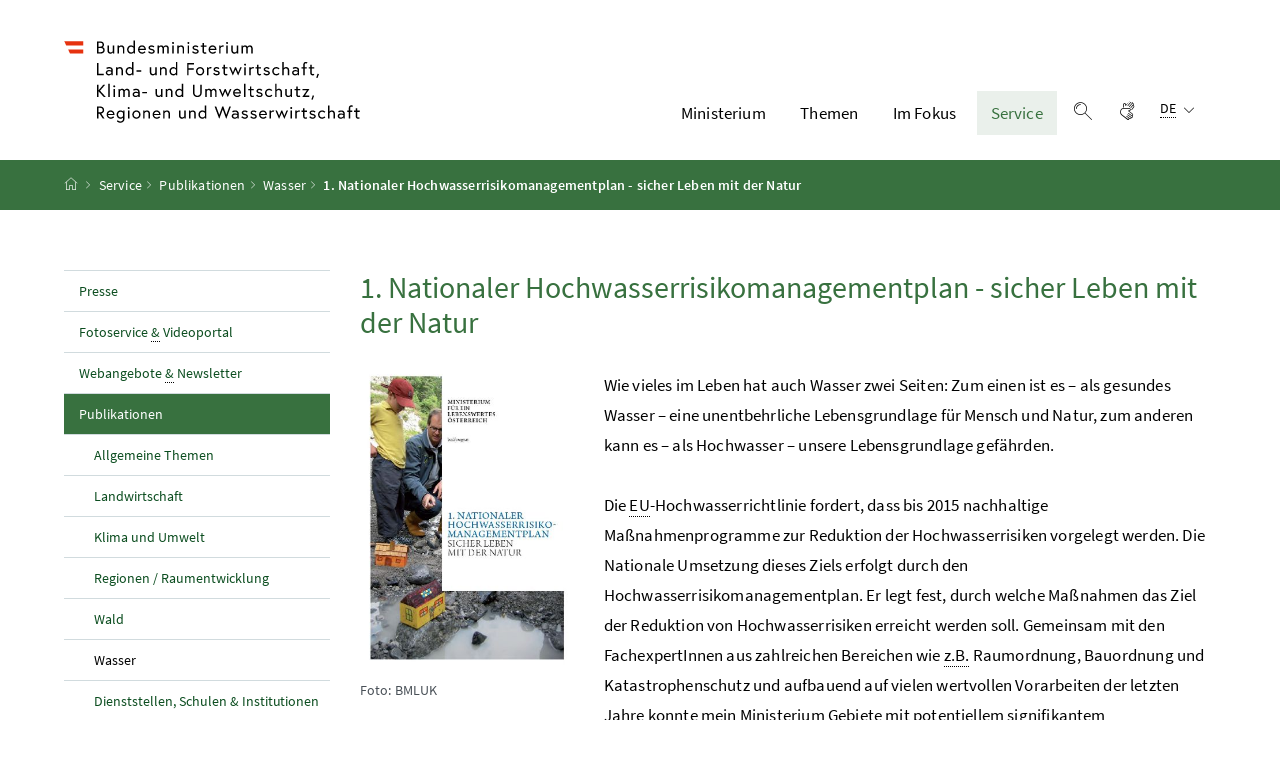

--- FILE ---
content_type: text/html;charset=UTF-8
request_url: https://www.bmluk.gv.at/service/publikationen/wasser/1--Nationaler-Hochwasserrisikomanagementplan---sicher-Leben-mit-der-Natur.html
body_size: 7743
content:
<!DOCTYPE html>
<html lang="de">
  <head>






<meta charset="UTF-8">
<title>1. Nationaler Hochwasserrisikomanagementplan - sicher Leben mit der Natur</title>



  <link rel="stylesheet" href="/.resources/bcisa/resources/not-generated/css/green~2025-12-05-14-08-30-810~cache.css" />

<link rel="stylesheet" href="/.resources/bcisa/resources/not-generated/css/additional/add~2025-12-05-14-08-30-822~cache.css" />

<link rel="stylesheet" href="/.resources/bcisa/resources/generated/bcisa-bundle~2025-12-05-14-08-30-786~cache.css" />


<meta name="google-site-verification" content="yu6sCdM9S7CxHpK4nKRTJKtGiXVF1K2YsJAdDUF3yUY" /><meta name="description" content="">
<meta name="viewport" content="width=device-width, initial-scale=1, shrink-to-fit=no" />
<meta http-equiv="x-ua-compatible" content="ie=edge" />
<meta name="keywords" content="" />

<!-- BEGIN - og-tags VDNTE36-BCISA -->
<meta property="og:type" content="website">
<meta property="og:url" content="https://www.bmluk.gv.at/service/publikationen/wasser/1--Nationaler-Hochwasserrisikomanagementplan---sicher-Leben-mit-der-Natur.html" />
<meta property="og:title" content="1. Nationaler Hochwasserrisikomanagementplan - sicher Leben mit der Natur" />
<meta property="og:site_name" content="1. Nationaler Hochwasserrisikomanagementplan - sicher Leben mit der Natur" />
<meta property="og:description" content="" />

<meta property="og:image" content="https://www.bmluk.gv.at/.imaging/mte/bcisa/bcisa-teaser/dam/bm/service/publikationen/wasser/1--Nationaler-Hochwasserrisikomanagementplan---sicher-Leben-mit-der-Natur/Coverseite---1--Nat--Hochwasserrisikomangementpln-sicher-leben/jcr:content/1.%20Nat.%20Hochwasserrisikomangementpln%20sicher%20leben.jpg" />
<!-- END - og-tags VDNTE36-BCISA -->


	<link rel="shortcut icon" type="image/x-icon" href="/.resources/bcisa-bm/resources/img/favicon~2025-12-05-14-08-30-502~cache.ico" />
      <link rel="icon" type="image/png" sizes="16x16" href="/.resources/bcisa-bm/resources/img/favicon-16x16~2025-12-05-14-08-30-502~cache.png" />
      <link rel="icon" type="image/png" sizes="32x32" href="/.resources/bcisa-bm/resources/img/favicon-32x32~2025-12-05-14-08-30-502~cache.png" />
      <link rel="apple-touch-icon" sizes="180x180" href="/.resources/bcisa-bm/resources/img/apple-touch-icon~2025-12-05-14-08-30-502~cache.png" />

  </head>




  <body class=" theme-green"  data-cookieconfig-domain="www.bml.gv.at" data-contextpath="">
<div class="container-fluid" id="skiplinks-container">
	<div class="container">
		<div class="row">
			<div class="col-12">
				<nav aria-label="Seitenbereiche">
					<ul id="skiplinks">
						<li>
							<a href="#content" class="sr-only sr-only-focusable" accesskey="1">
								<span class="skiplink-text">
									Zum Inhalt <span class="sr-only" lang="en" xml:lang="en">Accesskey</span> [1]
								</span>
							</a>
						</li>
						<li>
							<a href="#topnavigation" class="sr-only sr-only-focusable" accesskey="2">
								<span class="skiplink-text">
									Zum Hauptmenü <span class="sr-only" lang="en" xml:lang="en">Accesskey</span> [2]
								</span>
							</a>
						</li>
							<li>
								<a href="#subnavigation" class="sr-only sr-only-focusable" accesskey="3">
									<span class="skiplink-text">
										Zum Untermenü <span class="sr-only" lang="en" xml:lang="en">Accesskey</span> [3]
									</span>
								</a>
							</li>
						<li>
							<a href="#search" class="sr-only sr-only-focusable" accesskey="4">
								<span class="skiplink-text">
									Zur Suche <span class="sr-only" lang="en" xml:lang="en">Accesskey</span> [4]
								</span>
							</a>
						</li>
					</ul>
				</nav>
			</div>
		</div>
	</div>
</div>

    <div id="page">
<header>
  <div id="page-top">

    <div class="container-fluid" id="header-wrapper">

      <div class="container px-0" id="header-container">

        <nav class="navbar navbar-expand-xl" aria-label="Hauptnavigation">

          <div class="container px-0 align-items-end">
          



              <a class="navbar-brand" href="/"  >
                  <img src="/dam/jcr:f95b63be-88ae-4256-bbd8-9f7748cce30f/BMLUK_Logo_srgb.svg" class="img-fluid d-xl-block logo-4x" alt="Bundesministerium für Land- und Forstwirtschaft, Klima- und Umweltschutz, Regionen und Wasserwirtschaft">
              </a>




            <div class="justify-content-end ml-auto" id="topnavigation">
              <ul class="navbar-nav">

    

<!-- contentList -->




  			<li class="nav-item d-none d-xl-flex" role="presentation">
					<a  class="nav-link" href="/ministerium.html">Ministerium</a>


  				<ul role="menu" aria-label="Untermenü von Ministerium">


                    <li role="presentation"><a href="/ministerium/bundesminister-norbert-totschnig.html" role="menuitem">Der Minister</a></li>



                    <li role="presentation"><a href="/ministerium/dafuer-stehen-wir.html" role="menuitem">Dafür stehen wir</a></li>



                    <li role="presentation"><a href="/ministerium/aufgaben-struktur.html" role="menuitem">Aufgaben &amp; Struktur&#xa0;</a></li>



                    <li role="presentation"><a href="/ministerium/institutionen.html" role="menuitem">Institutionen &amp; Dienststellen</a></li>



                    <li role="presentation"><a href="/ministerium/jobs-und-karriere.html" role="menuitem">Jobs &amp; Karriere</a></li>



                    <li role="presentation"><a href="/ministerium/unsere-preise.html" role="menuitem">Unsere Preise</a></li>



                    <li role="presentation"><a href="/ministerium/geschichte.html" role="menuitem">Geschichte</a></li>



                    <li role="presentation"><a href="/ministerium/rechtliches.html" role="menuitem">Rechtliches</a></li>

          </ul>

  			</li>




  			<li class="nav-item d-none d-xl-flex" role="presentation">
					<a  class="nav-link" href="/themen.html">Themen</a>


  				<ul role="menu" aria-label="Untermenü von Themen">


                    <li role="presentation"><a href="/themen/landwirtschaft.html" role="menuitem">Landwirtschaft</a></li>



                    <li role="presentation"><a href="/themen/lebensmittel.html" role="menuitem">Lebensmittel</a></li>



                    <li role="presentation"><a href="/themen/wald.html" role="menuitem">Wald</a></li>



                    <li role="presentation"><a href="/themen/klima-und-umwelt.html" role="menuitem">Klima und Umwelt</a></li>



                    <li role="presentation"><a href="/themen/regionen-raumentwicklung.html" role="menuitem">Regionen <abbr title="und">&amp;</abbr> Raumentwicklung</a></li>



                    <li role="presentation"><a href="/themen/wasser.html" role="menuitem">Wasser</a></li>

          </ul>

  			</li>




  			<li class="nav-item d-none d-xl-flex" role="presentation">
					<a  class="nav-link" href="/im-fokus.html">Im Fokus</a>


  				<ul role="menu" aria-label="Untermenü von Im Fokus">


                    <li role="presentation"><a href="/im-fokus/folgen-des-klimawandels.html" role="menuitem">Tipps zur Klimawandelanpassung</a></li>



                    <li role="presentation"><a href="/im-fokus/hofuebernahme.html" role="menuitem">Hofübernahme</a></li>



                    <li role="presentation"><a href="/im-fokus/forstwirtschaft.html" role="menuitem">ForstWIRtschaft</a></li>



                    <li role="presentation"><a href="/im-fokus/waldfonds.html" role="menuitem">Waldfonds</a></li>



                    <li role="presentation"><a href="/im-fokus/bildung.html" role="menuitem">Bildung</a></li>



                    <li role="presentation"><a href="/im-fokus/forschung.html" role="menuitem">Forschung</a></li>



                    <li role="presentation"><a href="/im-fokus/digitalisierung.html" role="menuitem">Digitalisierung</a></li>



                    <li role="presentation"><a href="/im-fokus/ufi-projekte-des-monats-header.html" role="menuitem"><abbr title="Umweltförderung im Inland">UFI</abbr>-Projekte des Monats</a></li>

          </ul>

  			</li>




  			<li class="nav-item d-none d-xl-flex" role="presentation">
					<a  class="nav-link active" href="/service.html">Service</a>


  				<ul role="menu" aria-label="Untermenü von Service">


                    <li role="presentation"><a href="/service/presse.html" role="menuitem">Presse</a></li>



                    <li role="presentation"><a href="/service/fotoservice-videoportal.html" role="menuitem">Fotoservice <abbr title="und">&amp;</abbr> Videoportal</a></li>



                    <li role="presentation"><a href="/service/webangebote-newsletter.html" role="menuitem">Webangebote&#xa0;<abbr title="und">&amp;</abbr>&#xa0;Newsletter</a></li>



                    <li role="presentation"><a href="/service/publikationen.html" role="menuitem" class="active">Publikationen</a></li>



                    <li role="presentation"><a href="/service/veranstaltungen.html" role="menuitem">Veranstaltungen</a></li>



                    <li role="presentation"><a href="/service/foerderungen.html" role="menuitem">Förderungen</a></li>



                    <li role="presentation"><a href="/service/formulare.html" role="menuitem">Formulare</a></li>



                    <li role="presentation"><a href="/service/zahlen-fakten-neu.html" role="menuitem">Zahlen und Fakten</a></li>



                    <li role="presentation"><a href="/service/servicestelle.html" role="menuitem">Servicestelle</a></li>



                    <li role="presentation"><a href="/service/telefon.html" role="menuitem">Telefonbuch</a></li>



                    <li role="presentation"><a href="/service/open-data.html" role="menuitem">Open Data</a></li>



                    <li role="presentation"><a href="/service/veroeffentlichungen.html" role="menuitem">Veröffentlichungen</a></li>

          </ul>

  			</li>

                
                <li class="nav-item text-right" id="header-buttons" role="presentation">
                  <button class="btn btn-link search-top-toggler" type="button" data-toggle="collapse" data-target="#search-top-wrapper"
                    aria-expanded="false" aria-controls="search-top-wrapper">
                    <span class="icon icon-lupe" aria-hidden="true"></span>
                    <span class="sr-only">Suche einblenden</span>
                  </button>


<!-- contentList -->




  <a href="/video-oegs.html" class="btn btn-link" title="Gebärdensprache">
    <span class="icon icon-gebaerdensprache" aria-hidden="true"></span>
    <span class="sr-only">Gebärdensprache</span>
  </a>



                  <button class="btn btn-link d-xl-none" type="button" title="Navigation einblenden" data-toggle="collapse" data-target="#mobileheader-wrapper" id="mobilenav-toggler">

                    <span class="icon icon-menue" aria-hidden="true"></span><span class="sr-only">Navigation einblenden</span>
                  </button>


<!-- contentList -->


<div class="dropdown d-none d-xl-inline-block text-left" id="languageDropdown">
  <button class="btn btn-link" type="button" id="languageDropdownButton" data-toggle="dropdown" aria-haspopup="true" aria-expanded="false">
    <span class="sub">
      <span class="sr-only">Sprachauswahl:</span>
      <abbr title="Deutsch">DE</abbr>
      <span class="icon icon-navigation_pfeil_unten" aria-hidden="true"></span>
    </span>
  </button>
    <div class="dropdown-menu dropdown-menu-right" aria-labelledby="languageDropdownButton">

                <a class="dropdown-item" href="/en/">
                  English
                </a>

    </div>
</div>
                </li>

              </ul>

            </div>

          </div>

        </nav>

      </div>

    </div>  <div class="container-fluid collapse" id="search-top-wrapper">
    <div class="container px-0" id="search-top-container">
        <form id="searchForm" action="/suchergebnisse.html" data-bka-link="" data-bund-link="">
          <div class="input-group searchbar">
            <label for="searchFormQuerystring" class="sr-only">Suchbegriff</label>
            <input type="text" name="q" id="searchFormQuerystring" class="form-control searchFormQuerystring" autofocus="autofocus" placeholder="Suche" />
            <div class="input-group-append">
              <button class="btn btn-brand2" id="search-top-button" title="Suchen">
                <span class="icon icon-lupe" aria-hidden="true"></span><span class="sr-only">Suchen</span>
              </button>
            </div>
          </div>
        </form>
    </div>
  </div>


<div class="container-fluid" id="breadcrumb-wrapper">
	<div class="container px-0" id="breadcrumb-container">
		<nav aria-label="Positionsanzeige">
			<ol class="breadcrumb">
				<li class="breadcrumb-item">
          <a href="/" title="Startseite"><span class="icon icon-breadcrumb_home" aria-hidden="true"></span><span class="sr-only">Startseite</span></a>
				</li>
							<li class="breadcrumb-item"><a href="/service.html">Service</a></li>
							<li class="breadcrumb-item"><a href="/service/publikationen.html">Publikationen</a></li>
							<li class="breadcrumb-item"><a href="/service/publikationen/wasser.html">Wasser</a></li>
					<li class="breadcrumb-item active" aria-current="page">
              1. Nationaler Hochwasserrisikomanagementplan - sicher Leben mit der Natur
					</li>
			</ol>
		</nav>
	</div>
</div>

  </div>
</header>


<div id="page-bottom">

  <div class="container-fluid content-wrapper" id="content-wrapper">
    <div class="content-container container px-0">

      <div class="row">




		<div class="col-12 col-xl-3 d-none d-xl-block subnavigation" id="subnavigation">
			<nav aria-label="Unternavigation">

      <ul>
            <li class="">
              <a href="/service/presse.html">
                Presse
              </a>
            </li>

            <li class="">
              <a href="/service/fotoservice-videoportal.html">
                Fotoservice <abbr title="und">&amp;</abbr> Videoportal
              </a>
            </li>

            <li class="">
              <a href="/service/webangebote-newsletter.html">
                Webangebote&#xa0;<abbr title="und">&amp;</abbr>&#xa0;Newsletter
              </a>
            </li>

            <li class="active">
              <a href="/service/publikationen.html">
                Publikationen
                  <span class="sr-only"> (aktuelle Seite)</span>
              </a>

      <ul>
            <li class="">
              <a href="/service/publikationen/allgemeine-themen.html">
                Allgemeine Themen
              </a>
            </li>

            <li class="">
              <a href="/service/publikationen/landwirtschaft.html">
                Landwirtschaft
              </a>
            </li>

            <li class="">
              <a href="/service/publikationen/klima-und-umwelt.html">
                Klima und Umwelt
              </a>
            </li>

            <li class="">
              <a href="/service/publikationen/regionen-raumentwicklung.html">
                Regionen / Raumentwicklung
              </a>
            </li>

            <li class="">
              <a href="/service/publikationen/wald.html">
                Wald
              </a>
            </li>

            <li class="active">
              <a href="/service/publikationen/wasser.html">
                Wasser
                  <span class="sr-only"> (aktuelle Seite)</span>
              </a>
            </li>

            <li class="">
              <a href="/service/publikationen/dienststellen-schulen-institutionen.html">
                Dienststellen, Schulen &amp; Institutionen
              </a>
            </li>

      </ul>
            </li>

            <li class="">
              <a href="/service/veranstaltungen.html">
                Veranstaltungen
              </a>
            </li>

            <li class="">
              <a href="/service/foerderungen.html">
                Förderungen
              </a>
            </li>

            <li class="">
              <a href="/service/formulare.html">
                Formulare
              </a>
            </li>

            <li class="">
              <a href="/service/zahlen-fakten-neu.html">
                Zahlen und Fakten
              </a>
            </li>

            <li class="">
              <a href="/service/servicestelle.html">
                Servicestelle
              </a>
            </li>

            <li class="">
              <a href="/service/telefon.html">
                Telefonbuch
              </a>
            </li>

            <li class="">
              <a href="/service/open-data.html">
                Open Data
              </a>
            </li>

            <li class="">
              <a href="/service/veroeffentlichungen.html">
                Veröffentlichungen
              </a>
            </li>

      </ul>
			</nav>
		</div>


        <main class="col-12 content col-xl-9" tabindex="-1" id="content" role="main">

          <h1>
            <span class="title" id="labelformodal">
              1. Nationaler Hochwasserrisikomanagementplan - sicher Leben mit der Natur
            </span>
          </h1>

            <figure class="figure figure-float-left figure-width-25" >
              <a href="/.imaging/mte/bcisa/bcisa-full/dam/bm/service/publikationen/wasser/1--Nationaler-Hochwasserrisikomanagementplan---sicher-Leben-mit-der-Natur/Coverseite---1--Nat--Hochwasserrisikomangementpln-sicher-leben/jcr:content/1.%20Nat.%20Hochwasserrisikomangementpln%20sicher%20leben.jpg" title="Originalbild anzeigen" data-fancybox="">
                <img class="figure-img img-fluid" src="/.imaging/mte/bcisa/mashupPublication/dam/bm/service/publikationen/wasser/1--Nationaler-Hochwasserrisikomanagementplan---sicher-Leben-mit-der-Natur/Coverseite---1--Nat--Hochwasserrisikomangementpln-sicher-leben/jcr:content/1.%20Nat.%20Hochwasserrisikomangementpln%20sicher%20leben.jpg" alt="1. Nationaler Hochwasserrisikomanagementplan - sicher Leben mit der Natur" >


                  <figcaption class="figure-caption">
                    <span class="figure-copyright">
                      Foto: BMLUK
                    </span>
                  </figcaption>
              </a>
            </figure>



          <p class="abstract"><p>Wie vieles im Leben hat auch Wasser zwei Seiten: Zum einen ist es – als gesundes Wasser – eine unentbehrliche Lebensgrundlage für Mensch und Natur, zum anderen kann es – als Hochwasser – unsere Lebensgrundlage gefährden.</p>

<p>Die <abbr title="Europäische Union">EU</abbr>-Hochwasserrichtlinie fordert, dass bis 2015 nachhaltige Maßnahmenprogramme zur Reduktion der Hochwasserrisiken vorgelegt werden. Die Nationale Umsetzung dieses Ziels erfolgt durch den Hochwasserrisikomanagementplan. Er legt fest, durch welche Maßnahmen das Ziel der Reduktion von Hochwasserrisiken erreicht werden soll. Gemeinsam mit den FachexpertInnen aus zahlreichen Bereichen wie <abbr title="zum Beispiel">z.B.</abbr> Raumordnung, Bauordnung und Katastrophenschutz und aufbauend auf vielen wertvollen Vorarbeiten der letzten Jahre konnte mein Ministerium Gebiete mit potentiellem signifikantem Hochwasserrisiko ausweisen und einheitliche Gefahren- und Risikokarten ausarbeiten. Wie wir uns den weiteren Weg vorstellen, steht im 1. Nationalen Hochwasserrisikomanagementplan, der nun zur Stellungnahme aufliegt.</p>
</p>

          <span class="clearer"></span>

          <dl class="row mx-0 publicationlisting">
              <dt class="col-6 col-sm-3 col-lg-2 pl-0 publisher">Herausgeber: </dt>
              <dd class="col-6 col-sm-9 col-lg-10 publisher">Bundesministerium für Land- und Forstwirtschaft, Umwelt und Wasserwirtschaft</dd>
              <dt class="col-6 col-sm-3 col-lg-2 pl-0 author">Autor: </dt>
              <dd class="col-6 col-sm-9 col-lg-10 author">Text, Redaktion und Gestaltung:<br>
Marian Unterlercher, Revital - Integrative Naturraumplanung <abbr title="Gesellschaft mit beschränkter Haftung">GmbH</abbr></dd>
              <dt class="col-6 col-sm-3 col-lg-2 pl-0 year">Ausgabejahr: </dt>
              <dd class="col-6 col-sm-9 col-lg-10 year">2015</dd>
              <dt class="col-6 col-sm-3 col-lg-2 pl-0 location">Ausgabeort: </dt>
              <dd class="col-6 col-sm-9 col-lg-10 location">Wien</dd>
              <dt class="col-6 col-sm-3 col-lg-2 pl-0 format">Format: </dt>
              <dd class="col-6 col-sm-9 col-lg-10 format">Download</dd>
              <dt class="col-6 col-sm-3 col-lg-2 pl-0 pages">Kategorie: </dt>
              <dd class="col-6 col-sm-9 col-lg-10 pages">
                  <a href="/service/publikationen/wasser.html?filter=7468deb0-990c-4157-a97c-1ad22e783918" class="mr-2" title="">Hochwasser(schutz)</a>
              </dd>
              <dt class="col-6 col-sm-3 col-lg-2 pl-0 pages">Seitenanzahl: </dt>
              <dd class="col-6 col-sm-9 col-lg-10 pages">13</dd>
          </dl>



    <div class="card-collapse mt-4">
        <h2 class="card-collapse-heading">
            <button type="button" data-toggle="collapse" data-target="#collapse-button2" aria-expanded="true" aria-controls="collapse-button2" id="collapse-button2heading" class="">Download <span class="icon icon-navigation_pfeil_oben" aria-hidden="true"></span> <span class="sr-only" data-opentext="Inhalt aufklappen" data-closetext="Inhalt zuklappen">Inhalt zuklappen</span></button>
        </h2>
        <div class="collapse show" role="region" id="collapse-button2" aria-labelledby="collapse-button2heading" style="">
            <div class="card-collapse-content">
                <ul>
                    <li>
                        <a href="/dam/jcr:22ebd816-6938-445b-a0cc-e4cd1037261c/RMP%20-%201.%20Nationaler%20Hochwasserrisikomanagementplan%20-%20sicher%20Leben%20mit%20der%20Natur%20-%20%20Brosch%C3%BCre_A5.pdf" class="file" download=""><span class="icon icon-datei_pdf" aria-hidden="true"></span> 1. Nationaler Hochwasserrisikomanagementplan - sicher Leben mit der Natur  <span class="fileinfo">(PDF 2,0 MB)</span></a>
                    </li>
                </ul>
            </div>
        </div>
    </div>

        </main>
      </div>
    </div><!--END .content-container -->
  </div><!-- END .content-wrapper-->
</div><!--END #page-bottom-->

<footer class="mt-5">

<div class="container-fluid page-section page-section-sm bg-brand1" id="linklists-wrapper">
  <div class="container px-0" id="linklists-container">
    <div class="row">
<div class="col-12 col-lg-3">
  <h2>
    <button class="d-lg-none btn btn-link collapse-lg-down" data-toggle="collapse" data-target="#linklist_1" aria-expanded="false" aria-controls="linklist_1" id="linklist_1_heading">
      Services<span class="icon icon-navigation_pfeil_unten" aria-hidden="true"></span><span class="sr-only" data-opentext="Inhalt aufklappen" data-closetext="Inhalt zuklappen">Inhalt aufklappen</span>
    </button>
    <strong class="d-none d-lg-block">Services</strong>
  </h2>
  <nav class="collapse" role="region" id="linklist_1" aria-labelledby="linklist_1_heading">
    <ul>
        <li>
          <a href="/service/presse.html">
              Presse
          </a>
        </li>
        <li>
          <a href="/service/fotoservice.html">
              Fotoservice
          </a>
        </li>
        <li>
          <a href="/service/publikationen.html">
              Publikationen
          </a>
        </li>
        <li>
          <a href="/service/video.html">
              Video-Portal
          </a>
        </li>
        <li>
          <a href="/service/veranstaltungen.html">
              Veranstaltungen
          </a>
        </li>
        <li>
          <a href="/im-fokus/bildung/wissensangebote.html">
              Bildungsmaterialien
          </a>
        </li>
        <li>
          <a href="/service.html">
              Mehr
          </a>
        </li>
    </ul>
  </nav>
</div>
<div class="col-12 col-lg-3">
  <h2>
    <button class="d-lg-none btn btn-link collapse-lg-down" data-toggle="collapse" data-target="#linklist_2" aria-expanded="false" aria-controls="linklist_2" id="linklist_2_heading">
      Im Fokus<span class="icon icon-navigation_pfeil_unten" aria-hidden="true"></span><span class="sr-only" data-opentext="Inhalt aufklappen" data-closetext="Inhalt zuklappen">Inhalt aufklappen</span>
    </button>
    <strong class="d-none d-lg-block">Im Fokus</strong>
  </h2>
  <nav class="collapse" role="region" id="linklist_2" aria-labelledby="linklist_2_heading">
    <ul>
        <li>
          <a href="https://www.landwirtschaft.at/hofuebernahme/" target="_blank" rel="noopener noreferrer" title="öffnet in einem neuen Fenster">
              Hofübernahme
          </a>
        </li>
        <li>
          <a href="/im-fokus/forstwirtschaft.html">
              ForstWIRtschaft
          </a>
        </li>
        <li>
          <a href="https://www.waldfonds.at/" target="_blank" rel="noopener noreferrer" title="öffnet in einem neuen Fenster">
              Waldfonds
          </a>
        </li>
        <li>
          <a href="/im-fokus/bildung.html">
              Bildung
          </a>
        </li>
        <li>
          <a href="/im-fokus/forschung.html">
              Forschung
          </a>
        </li>
        <li>
          <a href="/im-fokus/digitalisierung.html">
              Digitalisierung
          </a>
        </li>
        <li>
          <a href="/im-fokus.html">
              Mehr
          </a>
        </li>
    </ul>
  </nav>
</div>
<div class="col-12 col-lg-3">
  <h2>
    <button class="d-lg-none btn btn-link collapse-lg-down" data-toggle="collapse" data-target="#linklist_3" aria-expanded="false" aria-controls="linklist_3" id="linklist_3_heading">
      Webangebote<span class="icon icon-navigation_pfeil_unten" aria-hidden="true"></span><span class="sr-only" data-opentext="Inhalt aufklappen" data-closetext="Inhalt zuklappen">Inhalt aufklappen</span>
    </button>
    <strong class="d-none d-lg-block">Webangebote</strong>
  </h2>
  <nav class="collapse" role="region" id="linklist_3" aria-labelledby="linklist_3_heading">
    <ul>
        <li>
          <a href="https://www.nachhaltigkeit.at" target="_blank" rel="noopener noreferrer" title="öffnet in einem neuen Fenster">
              Nachhaltig leben
          </a>
        </li>
        <li>
          <a href="https://www.das-isst-österreich.at/" target="_blank" rel="noopener noreferrer" title="öffnet in einem neuen Fenster">
              Das isst Österreich
          </a>
        </li>
        <li>
          <a href="https://www.meine-regionen.at/" target="_blank" rel="noopener noreferrer" title="öffnet in einem neuen Fenster">
              Meine Region
          </a>
        </li>
        <li>
          <a href="https://www.generationblue.at/" target="_blank" rel="noopener noreferrer" title="öffnet in einem neuen Fenster">
              gen blue
          </a>
        </li>
        <li>
          <a href="https://www.wasseraktiv.at/" target="_blank" rel="noopener noreferrer" title="öffnet in einem neuen Fenster">
              Wasseraktiv
          </a>
        </li>
        <li>
          <a href="/service/webangebote/gis-anwendungen.html">
              Interaktive Karten
          </a>
        </li>
        <li>
          <a href="/service/webangebote.html">
              Mehr
          </a>
        </li>
    </ul>
  </nav>
</div>
<div class="col-12 col-lg-3">
  <h2>
    <button class="d-lg-none btn btn-link collapse-lg-down" data-toggle="collapse" data-target="#linklist_4" aria-expanded="false" aria-controls="linklist_4" id="linklist_4_heading">
      Kontakt<span class="icon icon-navigation_pfeil_unten" aria-hidden="true"></span><span class="sr-only" data-opentext="Inhalt aufklappen" data-closetext="Inhalt zuklappen">Inhalt aufklappen</span>
    </button>
    <strong class="d-none d-lg-block">Kontakt</strong>
  </h2>
  <nav class="collapse" role="region" id="linklist_4" aria-labelledby="linklist_4_heading">
    <ul>
        <li>
          <a href="/service/servicestelle.html">
              Servicestelle
          </a>
        </li>
        <li>
          <a href="/ministerium/rechtliches/kommunikation-und-egovernment/kommunikation-mit-dem-ministerium.html">
              Kontaktmöglichkeiten
          </a>
        </li>
        <li>
          <a href="/ministerium/aufgaben-struktur/dienststellen.html">
              Institutionen
          </a>
        </li>
        <li>
          <a href="/im-fokus/bildung/schulen/unsere-schulen.html">
              Unsere Schulen
          </a>
        </li>
        <li>
          <a href="/service/telefon.html">
              Telefonbuch
          </a>
        </li>
    </ul>
  </nav>
</div>
    </div>
  </div>
</div>

<div class="container-fluid page-section page-section-sm" id="footer-wrapper">
  <div class="container text-center px-0" id="footer-container">



<div class="footer-links">
      <a href="/impressum.html" class="d-block d-md-inline" >
        Impressum
      </a>

        <span class="d-none d-md-inline-block">/</span>
      <a href="/datenschutzinformationen.html" class="d-block d-md-inline" >
        Datenschutzinformationen
      </a>

        <span class="d-none d-md-inline-block">/</span>
      <a href="/barrierefreiheitserklaerung.html" class="d-block d-md-inline" >
        Barrierefreiheitserklärung
      </a>

        <span class="d-none d-md-inline-block">/</span>
      <a href="/kontakt.html" class="d-block d-md-inline" >
        Kontakt
      </a>


</div>

    <div class="footer-social">


  <a href="https://www.facebook.com/BMLUK.gv.at" target="_blank" rel="noopener" title="öffnet in einem neuen Fenster">
    <span class="icon icon-social_media_facebook" aria-hidden="true"></span>
    <span class="sr-only">Facebook-Kanal des Ministeriums</span>
  </a>

  <a href="https://www.youtube.com/channel/UCaB-Uq17krPJeGvuv0xGlmw/featured" target="_blank" rel="noopener" title="öffnet in einem neuen Fenster">
    <span class="icon icon-social_media_youtube" aria-hidden="true"></span>
    <span class="sr-only">Youtube-Kanal des Bundesministeriums für Land- und Forstwirtschaft, Regionen und Wasserwirtschaft</span>
  </a>

  <a href="https://www.instagram.com/bmluk.at/" target="_blank" rel="noopener" title="öffnet in einem neuen Fenster">
    <span class="icon icon-social_media_instagram" aria-hidden="true"></span>
    <span class="sr-only">Instagram-Auftritt des Ministeriums</span>
  </a>

  <a href="https://x.com/BMLUK_gv_at" target="_blank" rel="noopener" title="öffnet in einem neuen Fenster">
    <span class="icon icon-social_media_x" aria-hidden="true"></span>
    <span class="sr-only">X-Account des Ministeriums</span>
  </a>

  <a href="https://bsky.app/profile/bmluk.gv.at" target="_blank" rel="noopener" title="öffnet in einem neuen Fenster">
    <span class="icon icon-social_media_bluesky" aria-hidden="true"></span>
    <span class="sr-only">Bluesky-Account des Ministeriums</span>
  </a>

  <a href="https://linkedin.com/company/bmluk" target="_blank" rel="noopener" title="öffnet in einem neuen Fenster">
    <span class="icon icon-social_media_linkedin" aria-hidden="true"></span>
    <span class="sr-only">LinkedIn BMLUK</span>
  </a>

    </div>




  </div>
</div>
</footer>




      <script src="/.resources/bcisa/resources/generated/bcisa-bundle~2025-12-05-14-08-30-789~cache.js"></script>

      <script src="/.resources/bcisa/resources/not-generated/scripts~2025-12-05-14-08-30-794~cache.js"></script>
      <script src="/.resources/bcisa/resources/not-generated/external-link-icon-inside-richtext~2025-12-05-14-08-30-794~cache.js"></script>


    </div>











<div class="container-fluid fullscreen collapse" id="mobileheader-wrapper">
	<div class="levels-wrapper">
		<div class="controls">
			<div class="row">
				<div class="col-6 text-left">
					<button class="btn btn-link navbar-back" title="Zurück">
						<span class="icon icon-navigation_pfeil_links_gross" aria-hidden="true"></span><span class="sr-only">Zurück</span>
					</button>
				</div>
				<div class="col-6 text-right">
					<button class="btn btn-link mobile-search-toggler" data-toggle="collapse" data-target="#mobile-search" aria-expanded="false" aria-controls="mobile-search" title="Suche einblenden">
						<span class="icon icon-lupe" aria-hidden="true"></span><span class="sr-only">Suche einblenden</span>
					</button>
					<button class="btn btn-link" title="Navigation schließen" data-toggle="collapse" data-target="#mobileheader-wrapper">
						<span class="icon icon-navigation_pfeil_schliessen_gross" aria-hidden="true"></span><span class="sr-only">Navigation schließen</span>
					</button>
				</div>
			</div>
			<div class="row collapse" id="mobile-search">
				<div class="col-12">
          <form id="searchFormMobile" action="/suchergebnisse.html" data-bka-link="" data-bund-link="">
  					<div class="input-group">
  						<label for="searchFormQuerystringMobile" class="sr-only">
  							Suche
  						</label>
  						<input type="text" name="q" id="searchFormQuerystringMobile" class="form-control searchFormQuerystring" placeholder="Suche" aria-describedby="search-mobil-button">
  						<div class="input-group-append">
  							<button class="btn btn-brand1" type="button" id="search-mobil-button" title="Suchen">
  								<span class="icon icon-lupe" aria-hidden="true"></span><span class="sr-only">Suchen</span>
  							</button>
  						</div>
  					</div>
					</form>
				</div>
			</div>
		</div>


		<div class="levels">
			<ul data-bb-mobilenav-url='{
              "url": "/service/publikationen/wasser/1--Nationaler-Hochwasserrisikomanagementplan---sicher-Leben-mit-der-Natur?mgnlChannel=mobilenav"
            }'>



							<li>
									<a href="/headerlinkblock/0.html">Ministerium</a>

        <ul>


            <li class="hasChildren">
              <a href="/ministerium/bundesminister-norbert-totschnig.html" data-bb-mobilenav-children="8f946917-ed2b-442f-b4ae-530dd7795ed3">Der Minister</a>

                  <span data-bb-mobilenav-children-reference="8f946917-ed2b-442f-b4ae-530dd7795ed3"></span>

              </li>


            <li class="hasChildren">
              <a href="/ministerium/dafuer-stehen-wir.html" data-bb-mobilenav-children="ed83b772-36fb-4e48-b959-ec4026fcdff8">Dafür stehen wir</a>

                  <span data-bb-mobilenav-children-reference="ed83b772-36fb-4e48-b959-ec4026fcdff8"></span>

              </li>


            <li class="hasChildren">
              <a href="/ministerium/aufgaben-struktur.html" data-bb-mobilenav-children="00004873-0110-11df-9879-0800200c9a66">Aufgaben &amp; Struktur&#xa0;</a>

                  <span data-bb-mobilenav-children-reference="00004873-0110-11df-9879-0800200c9a66"></span>

              </li>


            <li>
              <a href="/ministerium/institutionen.html">Institutionen &amp; Dienststellen</a>


              </li>


            <li>
              <a href="/ministerium/jobs-und-karriere.html">Jobs &amp; Karriere</a>


              </li>


            <li>
              <a href="/ministerium/unsere-preise.html">Unsere Preise</a>


              </li>


            <li>
              <a href="/ministerium/geschichte.html">Geschichte</a>


              </li>


            <li class="hasChildren">
              <a href="/ministerium/rechtliches.html" data-bb-mobilenav-children="91b017ad-e62d-4095-866b-dd9073e4a970">Rechtliches</a>

                  <span data-bb-mobilenav-children-reference="91b017ad-e62d-4095-866b-dd9073e4a970"></span>

              </li>
        </ul>
              </li>

							<li>
									<a href="/headerlinkblock/00.html">Themen</a>

        <ul>


            <li class="hasChildren">
              <a href="/themen/landwirtschaft.html" data-bb-mobilenav-children="03fd3062-82bf-4107-8838-c3c4318140b8">Landwirtschaft</a>

                  <span data-bb-mobilenav-children-reference="03fd3062-82bf-4107-8838-c3c4318140b8"></span>

              </li>


            <li class="hasChildren">
              <a href="/themen/lebensmittel.html" data-bb-mobilenav-children="71ae539f-bf80-413d-872a-85c1b7a0895d">Lebensmittel</a>

                  <span data-bb-mobilenav-children-reference="71ae539f-bf80-413d-872a-85c1b7a0895d"></span>

              </li>


            <li class="hasChildren">
              <a href="/themen/wald.html" data-bb-mobilenav-children="797bafb6-1479-4613-9e28-4bba2bd04470">Wald</a>

                  <span data-bb-mobilenav-children-reference="797bafb6-1479-4613-9e28-4bba2bd04470"></span>

              </li>


            <li class="hasChildren">
              <a href="/themen/klima-und-umwelt.html" data-bb-mobilenav-children="333fc6ac-7211-44e5-979a-e0713f678d91">Klima und Umwelt</a>

                  <span data-bb-mobilenav-children-reference="333fc6ac-7211-44e5-979a-e0713f678d91"></span>

              </li>


            <li class="hasChildren">
              <a href="/themen/regionen-raumentwicklung.html" data-bb-mobilenav-children="806d6ae0-6794-4cd0-a49c-fd19f56591ff">Regionen <abbr title="und">&amp;</abbr> Raumentwicklung</a>

                  <span data-bb-mobilenav-children-reference="806d6ae0-6794-4cd0-a49c-fd19f56591ff"></span>

              </li>


            <li class="hasChildren">
              <a href="/themen/wasser.html" data-bb-mobilenav-children="209695d6-1863-4f3b-a258-7b8759cbb11c">Wasser</a>

                  <span data-bb-mobilenav-children-reference="209695d6-1863-4f3b-a258-7b8759cbb11c"></span>

              </li>
        </ul>
              </li>

							<li>
									<a href="/headerlinkblock/01.html">Im Fokus</a>

        <ul>


            <li>
              <a href="/im-fokus/folgen-des-klimawandels.html">Tipps zur Klimawandelanpassung</a>


              </li>


            <li>
              <a href="/im-fokus/hofuebernahme.html" target="_blank" rel="noopener noreferrer" title="öffnet in einem neuen Fenster">Hofübernahme</a>


              </li>


            <li>
              <a href="/im-fokus/forstwirtschaft.html" target="_blank" rel="noopener noreferrer" title="öffnet in einem neuen Fenster">ForstWIRtschaft</a>


              </li>


            <li>
              <a href="/im-fokus/waldfonds.html" target="_blank" rel="noopener noreferrer" title="öffnet in einem neuen Fenster">Waldfonds</a>


              </li>


            <li class="hasChildren">
              <a href="/im-fokus/bildung.html" data-bb-mobilenav-children="aeb1596c-42b5-4d01-982c-89103a609e62">Bildung</a>

                  <span data-bb-mobilenav-children-reference="aeb1596c-42b5-4d01-982c-89103a609e62"></span>

              </li>


            <li class="hasChildren">
              <a href="/im-fokus/forschung.html" data-bb-mobilenav-children="e9c99861-7e43-4e30-bcbb-bf7d6f084aff">Forschung</a>

                  <span data-bb-mobilenav-children-reference="e9c99861-7e43-4e30-bcbb-bf7d6f084aff"></span>

              </li>


            <li class="hasChildren">
              <a href="/im-fokus/digitalisierung.html" data-bb-mobilenav-children="557fbcb2-6f5c-4dc7-9a39-7b23ef24dcc4">Digitalisierung</a>

                  <span data-bb-mobilenav-children-reference="557fbcb2-6f5c-4dc7-9a39-7b23ef24dcc4"></span>

              </li>


            <li>
              <a href="/im-fokus/ufi-projekte-des-monats-header.html"><abbr title="Umweltförderung im Inland">UFI</abbr>-Projekte des Monats</a>


              </li>
        </ul>
              </li>

							<li>
									<a href="/headerlinkblock/02.html">Service</a>

        <ul>


            <li class="hasChildren">
              <a href="/service/presse.html" data-bb-mobilenav-children="8b478420-3dca-42c7-b10a-e5bf317c9c6a">Presse</a>

                  <span data-bb-mobilenav-children-reference="8b478420-3dca-42c7-b10a-e5bf317c9c6a"></span>

              </li>


            <li>
              <a href="/service/fotoservice-videoportal.html">Fotoservice <abbr title="und">&amp;</abbr> Videoportal</a>


              </li>


            <li>
              <a href="/service/webangebote-newsletter.html">Webangebote&#xa0;<abbr title="und">&amp;</abbr>&#xa0;Newsletter</a>


              </li>


            <li class="hasChildren">
              <a href="/service/publikationen.html" data-bb-mobilenav-children="8fab286f-e00c-4f54-aabc-cc4e598b9350">Publikationen</a>

                  <span data-bb-mobilenav-children-reference="8fab286f-e00c-4f54-aabc-cc4e598b9350"></span>

              </li>


            <li class="hasChildren">
              <a href="/service/veranstaltungen.html" data-bb-mobilenav-children="b31475cf-c1c0-4322-90f9-8f28aca3fb9d">Veranstaltungen</a>

                  <span data-bb-mobilenav-children-reference="b31475cf-c1c0-4322-90f9-8f28aca3fb9d"></span>

              </li>


            <li class="hasChildren">
              <a href="/service/foerderungen.html" data-bb-mobilenav-children="d669d53d-0bca-494f-aeb2-27aa7e643a89">Förderungen</a>

                  <span data-bb-mobilenav-children-reference="d669d53d-0bca-494f-aeb2-27aa7e643a89"></span>

              </li>


            <li>
              <a href="/service/formulare.html">Formulare</a>


              </li>


            <li class="hasChildren">
              <a href="/service/zahlen-fakten-neu.html" data-bb-mobilenav-children="8483da84-94fb-4341-8c18-5baeb919b087">Zahlen und Fakten</a>

                  <span data-bb-mobilenav-children-reference="8483da84-94fb-4341-8c18-5baeb919b087"></span>

              </li>


            <li>
              <a href="/service/servicestelle.html">Servicestelle</a>


              </li>


            <li>
              <a href="/service/telefon.html">Telefonbuch</a>


              </li>


            <li class="hasChildren">
              <a href="/service/open-data.html" data-bb-mobilenav-children="e5746101-5e6e-46a0-8390-804cbc92db26">Open Data</a>

                  <span data-bb-mobilenav-children-reference="e5746101-5e6e-46a0-8390-804cbc92db26"></span>

              </li>


            <li class="hasChildren">
              <a href="/service/veroeffentlichungen.html" data-bb-mobilenav-children="a2e4d158-a595-4a0d-91f4-acd991a34b92">Veröffentlichungen</a>

                  <span data-bb-mobilenav-children-reference="a2e4d158-a595-4a0d-91f4-acd991a34b92"></span>

              </li>
        </ul>
              </li>

			</ul>
			<div id="mobile-nav-footer">
			
			  <div class="footer-links">
          <p class="mb-4">
            <span class="d-block">Sprachauswahl:</span>
            <strong><span class="sr-only">Ausgewählte Sprache:</span>Deutsch</strong>
                    / <a href="/en/">
                      English
                    </a>
          </p>
        </div>
			
			</div>
		</div>
	</div>
</div>

  </body>
</html>


--- FILE ---
content_type: text/css;charset=UTF-8
request_url: https://www.bmluk.gv.at/.resources/bcisa/resources/generated/bcisa-bundle~2025-12-05-14-08-30-786~cache.css
body_size: 37539
content:
@font-face{font-family:"Bundes-CMS-Icons";src:url(Bundes-CMS-Icons.woff2) format("woff2"),url(Bundes-CMS-Icons.ttf) format("truetype"),url(Bundes-CMS-Icons.woff) format("woff"),url(0380e7877e2758e9f91c.svg?cmgmbn#Bundes-CMS-Icons) format("svg");font-weight:normal;font-style:normal;font-display:block}.bcmsicon{font-family:"Bundes-CMS-Icons" !important;speak:none;font-style:normal;font-weight:normal;font-variant:normal;text-transform:none;line-height:1;-webkit-font-smoothing:antialiased;-moz-osx-font-smoothing:grayscale}.bcmsicon-fw{text-align:center;width:1.25em}.bcmsicon-wirtschaft:before{content:""}.bcmsicon-urkundenservice:before{content:""}.bcmsicon-messenger_whatsapp:before{content:""}.bcmsicon-wissenschaft:before{content:""}.bcmsicon-weltkugel:before{content:""}.bcmsicon-weltkugel_server:before{content:""}.bcmsicon-datenbank_server:before{content:""}.bcmsicon-router_2:before{content:""}.bcmsicon-router_1:before{content:""}.bcmsicon-server_monitor:before{content:""}.bcmsicon-firewall:before{content:""}.bcmsicon-totenkopf_laptop:before{content:""}.bcmsicon-weltkugel_pointer:before{content:""}.bcmsicon-modem_wireless:before{content:""}.bcmsicon-totenkopf_dokument:before{content:""}.bcmsicon-totenkopf_monitor:before{content:""}.bcmsicon-cloud:before{content:""}.bcmsicon-server:before{content:""}.bcmsicon-totenkopf:before{content:""}.bcmsicon-ton_aus:before{content:""}.bcmsicon-ton_ein:before{content:""}.bcmsicon-sad_face:before{content:""}.bcmsicon-happy_face:before{content:""}.bcmsicon-archiv_beschreibung:before{content:""}.bcmsicon-archiv_bild:before{content:""}.bcmsicon-archiv_dia:before{content:""}.bcmsicon-foto:before{content:""}.bcmsicon-pokal:before{content:""}.bcmsicon-video:before{content:""}.bcmsicon-zertifikat:before{content:""}.bcmsicon-ebenen:before{content:""}.bcmsicon-schriftgroesse:before{content:""}.bcmsicon-kontrast:before{content:""}.bcmsicon-speiseplan:before{content:""}.bcmsicon-navigation_pfeil_links_mittel:before{content:""}.bcmsicon-navigation_pfeil_rechts_mittel:before{content:""}.bcmsicon-navigation_pfeil_oben_mittel:before{content:""}.bcmsicon-navigation_pfeil_unten_mittel:before{content:""}.bcmsicon-navigation_pfeil_unten_gross:before{content:""}.bcmsicon-navigation_pfeil_oben_gross:before{content:""}.bcmsicon-rss:before{content:""}.bcmsicon-stern_fill:before{content:""}.bcmsicon-organigramm:before{content:""}.bcmsicon-erstes_unternehmensjahr:before{content:""}.bcmsicon-alert_fragezeichen_fill:before{content:"^"}.bcmsicon-stern_durchgestrichen:before{content:"1"}.bcmsicon-return:before{content:"4"}.bcmsicon-filter:before{content:"5"}.bcmsicon-services_familienbonus-plus:before{content:"6"}.bcmsicon-leichter_lesen:before{content:"7"}.bcmsicon-select_pfeil:before{content:"8"}.bcmsicon-datenschutz:before{content:"9"}.bcmsicon-entfernen_fill:before{content:"0"}.bcmsicon-hinzufuegen_fill:before{content:"ß"}.bcmsicon-prozess_abbrechen_fill:before{content:"´"}.bcmsicon-prozess_bestaetigen_fill:before{content:"q"}.bcmsicon-kreis_flaeche:before{content:"w"}.bcmsicon-text_link_pfeil:before{content:"e"}.bcmsicon-themen_steuern_finanzen:before{content:"r"}.bcmsicon-themen_soziales:before{content:"t"}.bcmsicon-themen_seniorinnen:before{content:"z"}.bcmsicon-themen_menschen_behinderung:before{content:"u"}.bcmsicon-themen_leben_oesterreich:before{content:"i"}.bcmsicon-themen_jugend:before{content:"o"}.bcmsicon-themen_gesundheit_notfaelle:before{content:"p"}.bcmsicon-themen_freizeit_strassenverkehr:before{content:"ü"}.bcmsicon-themen_frauen:before{content:"+"}.bcmsicon-themen_familie_partnerschaft:before{content:"a"}.bcmsicon-themen_dokumente_recht:before{content:"s"}.bcmsicon-themen_bildung_neue_medien:before{content:"d"}.bcmsicon-themen_bauen_wohnen_umwelt:before{content:"f"}.bcmsicon-themen_arbeit_pension:before{content:"g"}.bcmsicon-services_wohnsitzaenderung_2:before{content:"h"}.bcmsicon-services_wohnsitzaenderung_1:before{content:"j"}.bcmsicon-services_wahlkarte:before{content:"k"}.bcmsicon-services_reisepass_ablegen:before{content:"l"}.bcmsicon-services_digitaler_babypoint:before{content:"ö"}.bcmsicon-services_zustellservice:before{content:"ä"}.bcmsicon-services_allgemein:before{content:"#"}.bcmsicon-service:before{content:"<"}.bcmsicon-vorteile_zeitersparnis:before{content:"y"}.bcmsicon-vorteile_alles_aus_einer_hand:before{content:"x"}.bcmsicon-vorteile_rund_um_die_uhr:before{content:"c"}.bcmsicon-produkte_videoservice:before{content:"v"}.bcmsicon-produkte_statistik:before{content:"b"}.bcmsicon-produkte_services:before{content:"n"}.bcmsicon-produkte_rechner:before{content:"m"}.bcmsicon-produkte_publikationen:before{content:","}.bcmsicon-produkte_newsletter:before{content:"."}.bcmsicon-produkte_login:before{content:"-"}.bcmsicon-produkte_gesetze:before{content:"°"}.bcmsicon-produkte_geld:before{content:"!"}.bcmsicon-produkte_formulare:before{content:'"'}.bcmsicon-produkte_fotoservice:before{content:"§"}.bcmsicon-produkte_app_2:before{content:"$"}.bcmsicon-produkte_app:before{content:"%"}.bcmsicon-produkte_aemter_und_behoerden:before{content:"&"}.bcmsicon-social_media_flickr:before{content:"/"}.bcmsicon-social_media_twitter:before{content:"("}.bcmsicon-social_media_youtube:before{content:")"}.bcmsicon-social_media_instagram:before{content:"="}.bcmsicon-social_media_facebook:before{content:"?"}.bcmsicon-bundesregierung-_2:before{content:"`"}.bcmsicon-bundesregierung_1:before{content:"A"}.bcmsicon-behoerden:before{content:"S"}.bcmsicon-alle:before{content:"D"}.bcmsicon-gebaerdensprache:before{content:"F"}.bcmsicon-content_2:before{content:"G"}.bcmsicon-content:before{content:"H"}.bcmsicon-nacherfassung_zpr:before{content:"J"}.bcmsicon-smartphone:before{content:"K"}.bcmsicon-news:before{content:"L"}.bcmsicon-email:before{content:"Ö"}.bcmsicon-postbox:before{content:"Ä"}.bcmsicon-code:before{content:"'"}.bcmsicon-festplatte:before{content:">"}.bcmsicon-admin:before{content:"Y"}.bcmsicon-stern:before{content:"X"}.bcmsicon-ordner:before{content:"C"}.bcmsicon-pin:before{content:"V"}.bcmsicon-server_und_cloud:before{content:"B"}.bcmsicon-attachment:before{content:"N"}.bcmsicon-datei_excel:before{content:"M"}.bcmsicon-datei_zip:before{content:";"}.bcmsicon-datei_ppt:before{content:":"}.bcmsicon-datei_bild:before{content:"_"}.bcmsicon-datei_word:before{content:""}.bcmsicon-datei_pdf:before{content:""}.bcmsicon-datei_neutral:before{content:""}.bcmsicon-telefon:before{content:""}.bcmsicon-tag_bookmark:before{content:""}.bcmsicon-navigation_pfeil_zurueck:before{content:""}.bcmsicon-navigation_pfeil_oben:before{content:""}.bcmsicon-navigation_pfeil_unten:before{content:""}.bcmsicon-navigation_schliessen_klein:before{content:""}.bcmsicon-navigation_pfeil_schliessen_gross:before{content:""}.bcmsicon-navigation_pfeil_rechts_gross:before{content:""}.bcmsicon-navigation_pfeil_links_gross:before{content:""}.bcmsicon-navigation_pfeil_rechts:before{content:""}.bcmsicon-navigation_pfeil_links:before{content:""}.bcmsicon-media_control_pause:before{content:""}.bcmsicon-media_control_stop:before{content:""}.bcmsicon-media_control_play:before{content:""}.bcmsicon-liste:before{content:""}.bcmsicon-produkte_akkreditierung:before{content:""}.bcmsicon-speichern:before{content:""}.bcmsicon-entfernen:before{content:""}.bcmsicon-hinzufuegen:before{content:""}.bcmsicon-ladekreisel_2:before{content:""}.bcmsicon-ladekreisel:before{content:""}.bcmsicon-prozess_bestaetigen:before{content:""}.bcmsicon-prozess_abbrechen:before{content:""}.bcmsicon-drucken:before{content:""}.bcmsicon-share:before{content:""}.bcmsicon-abmelden_externer_link:before{content:""}.bcmsicon-editieren:before{content:""}.bcmsicon-datepicker:before{content:""}.bcmsicon-kalender:before{content:""}.bcmsicon-lupe:before{content:""}.bcmsicon-loeschen:before{content:""}.bcmsicon-alert_achtung_fill:before{content:""}.bcmsicon-alert_success_fill:before{content:""}.bcmsicon-alert_fehler_fill:before{content:""}.bcmsicon-alert_info_fill:before{content:""}.bcmsicon-alert_fehler_ohne_kreis:before{content:""}.bcmsicon-alert_info:before{content:""}.bcmsicon-alert_fragezeichen:before{content:""}.bcmsicon-alert_fehler:before{content:""}.bcmsicon-alert_success:before{content:""}.bcmsicon-alert_tipp:before{content:""}.bcmsicon-alert_achtung:before{content:""}.bcmsicon-toggle_ein:before{content:""}.bcmsicon-toggle_aus:before{content:""}.bcmsicon-unlock:before{content:""}.bcmsicon-lock:before{content:""}.bcmsicon-pin_code:before{content:""}.bcmsicon-touch_id:before{content:""}.bcmsicon-foto_id:before{content:""}.bcmsicon-settings_profil_verwalten:before{content:""}.bcmsicon-user_benachrichtigung_teil_3:before{content:""}.bcmsicon-user_benachrichtigung_teil_2:before{content:""}.bcmsicon-user_benachrichtigung_teil_1:before{content:""}.bcmsicon-user_login_teil_3:before{content:""}.bcmsicon-user_login_teil_2:before{content:""}.bcmsicon-user_login_teil_1:before{content:""}.bcmsicon-user_abmelden_teil_3:before{content:""}.bcmsicon-user_abmelden_teil_2:before{content:""}.bcmsicon-user_abmelden_teil_1:before{content:""}.bcmsicon-user_hinzufuegen_teil_3:before{content:""}.bcmsicon-user_hinzufuegen_teil_2:before{content:""}.bcmsicon-user_hinzufuegen_teil_1:before{content:""}.bcmsicon-user_benachrichtigung_neu:before{content:""}.bcmsicon-user_abmelden:before{content:""}.bcmsicon-user_login:before{content:""}.bcmsicon-user_hinzufuegen:before{content:""}.bcmsicon-user:before{content:""}.bcmsicon-menue:before{content:""}.bcmsicon-dashboard:before{content:""}.bcmsicon-breadcrumb_home:before{content:""}
@font-face{font-family:Source Sans\ 3;font-stretch:normal;font-style:normal;font-weight:200;src:url(b98163a5f7d32dca8ec8.woff2) format("woff2"),url(cd7927898068312fff61.woff) format("woff")}@font-face{font-family:Source Sans\ 3;font-stretch:normal;font-style:italic;font-weight:200;src:url(ac92dfe726b609262607.woff2) format("woff2"),url(b66edf83b883eb03f153.woff) format("woff")}@font-face{font-family:Source Sans\ 3;font-stretch:normal;font-style:normal;font-weight:300;src:url(0821bfd4c09b0446f4c8.woff2) format("woff2"),url(3f782768aae33fb9e363.woff) format("woff")}@font-face{font-family:Source Sans\ 3;font-stretch:normal;font-style:italic;font-weight:300;src:url(6047f0e4077855a4946d.woff2) format("woff2"),url(4825324a5a66149377e1.woff) format("woff")}@font-face{font-family:Source Sans\ 3;font-stretch:normal;font-style:normal;font-weight:400;src:url(caaef8e3edc96bd60fd2.woff2) format("woff2"),url(44ea2d7e3ea354771638.woff) format("woff")}@font-face{font-family:Source Sans\ 3;font-stretch:normal;font-style:italic;font-weight:400;src:url(07e9568bc36099d13146.woff2) format("woff2"),url(401563ed3f08b7d6255f.woff) format("woff")}@font-face{font-family:Source Sans\ 3;font-stretch:normal;font-style:normal;font-weight:600;src:url(cda21b83df5fec5a9231.woff2) format("woff2"),url(dda873bcd2deb6c9dff1.woff) format("woff")}@font-face{font-family:Source Sans\ 3;font-stretch:normal;font-style:italic;font-weight:600;src:url(a89f37ce71e2fe040ec9.woff2) format("woff2"),url(ed2f695809889789005c.woff) format("woff")}@font-face{font-family:Source Sans\ 3;font-stretch:normal;font-style:normal;font-weight:700;src:url(9d6052bf4e6e3d84a3aa.woff2) format("woff2"),url(bfec0edf876406782dc6.woff) format("woff")}@font-face{font-family:Source Sans\ 3;font-stretch:normal;font-style:italic;font-weight:700;src:url(496950ebbe54deac3a1d.woff2) format("woff2"),url(61c7bbe97e68933bbf42.woff) format("woff")}@font-face{font-family:Source Sans\ 3;font-stretch:normal;font-style:normal;font-weight:900;src:url(533114fa975d9cd0176c.woff2) format("woff2"),url(a497a5d984b49c524fa8.woff) format("woff")}@font-face{font-family:Source Sans\ 3;font-stretch:normal;font-style:italic;font-weight:900;src:url(550c778adfbb5cfa59e1.woff2) format("woff2"),url(2b0a3cd70f8c72e67c4a.woff) format("woff")}:root{--tw-bgis-border-spacing-x:0;--tw-bgis-border-spacing-y:0;--tw-bgis-translate-x:0;--tw-bgis-translate-y:0;--tw-bgis-rotate:0;--tw-bgis-skew-x:0;--tw-bgis-skew-y:0;--tw-bgis-scale-x:1;--tw-bgis-scale-y:1;--tw-bgis-pan-x: ;--tw-bgis-pan-y: ;--tw-bgis-pinch-zoom: ;--tw-bgis-scroll-snap-strictness:proximity;--tw-bgis-gradient-from-position: ;--tw-bgis-gradient-via-position: ;--tw-bgis-gradient-to-position: ;--tw-bgis-ordinal: ;--tw-bgis-slashed-zero: ;--tw-bgis-numeric-figure: ;--tw-bgis-numeric-spacing: ;--tw-bgis-numeric-fraction: ;--tw-bgis-ring-inset: ;--tw-bgis-ring-offset-width:0px;--tw-bgis-ring-offset-color:#fff;--tw-bgis-ring-color:rgba(59,130,246,.5);--tw-bgis-ring-offset-shadow:0 0 #0000;--tw-bgis-ring-shadow:0 0 #0000;--tw-bgis-shadow:0 0 #0000;--tw-bgis-shadow-colored:0 0 #0000;--tw-bgis-blur: ;--tw-bgis-brightness: ;--tw-bgis-contrast: ;--tw-bgis-grayscale: ;--tw-bgis-hue-rotate: ;--tw-bgis-invert: ;--tw-bgis-saturate: ;--tw-bgis-sepia: ;--tw-bgis-drop-shadow: ;--tw-bgis-backdrop-blur: ;--tw-bgis-backdrop-brightness: ;--tw-bgis-backdrop-contrast: ;--tw-bgis-backdrop-grayscale: ;--tw-bgis-backdrop-hue-rotate: ;--tw-bgis-backdrop-invert: ;--tw-bgis-backdrop-opacity: ;--tw-bgis-backdrop-saturate: ;--tw-bgis-backdrop-sepia: ;--tw-bgis-contain-size: ;--tw-bgis-contain-layout: ;--tw-bgis-contain-paint: ;--tw-bgis-contain-style: }::backdrop{--tw-bgis-border-spacing-x:0;--tw-bgis-border-spacing-y:0;--tw-bgis-translate-x:0;--tw-bgis-translate-y:0;--tw-bgis-rotate:0;--tw-bgis-skew-x:0;--tw-bgis-skew-y:0;--tw-bgis-scale-x:1;--tw-bgis-scale-y:1;--tw-bgis-pan-x: ;--tw-bgis-pan-y: ;--tw-bgis-pinch-zoom: ;--tw-bgis-scroll-snap-strictness:proximity;--tw-bgis-gradient-from-position: ;--tw-bgis-gradient-via-position: ;--tw-bgis-gradient-to-position: ;--tw-bgis-ordinal: ;--tw-bgis-slashed-zero: ;--tw-bgis-numeric-figure: ;--tw-bgis-numeric-spacing: ;--tw-bgis-numeric-fraction: ;--tw-bgis-ring-inset: ;--tw-bgis-ring-offset-width:0px;--tw-bgis-ring-offset-color:#fff;--tw-bgis-ring-color:rgba(59,130,246,.5);--tw-bgis-ring-offset-shadow:0 0 #0000;--tw-bgis-ring-shadow:0 0 #0000;--tw-bgis-shadow:0 0 #0000;--tw-bgis-shadow-colored:0 0 #0000;--tw-bgis-blur: ;--tw-bgis-brightness: ;--tw-bgis-contrast: ;--tw-bgis-grayscale: ;--tw-bgis-hue-rotate: ;--tw-bgis-invert: ;--tw-bgis-saturate: ;--tw-bgis-sepia: ;--tw-bgis-drop-shadow: ;--tw-bgis-backdrop-blur: ;--tw-bgis-backdrop-brightness: ;--tw-bgis-backdrop-contrast: ;--tw-bgis-backdrop-grayscale: ;--tw-bgis-backdrop-hue-rotate: ;--tw-bgis-backdrop-invert: ;--tw-bgis-backdrop-opacity: ;--tw-bgis-backdrop-saturate: ;--tw-bgis-backdrop-sepia: ;--tw-bgis-contain-size: ;--tw-bgis-contain-layout: ;--tw-bgis-contain-paint: ;--tw-bgis-contain-style: }:host(.bgis){line-height:1.5;-webkit-text-size-adjust:100%;font-family:Source Sans\ 3,sans-serif;font-feature-settings:normal;font-variation-settings:normal;-moz-tab-size:4;-o-tab-size:4;tab-size:4;-webkit-tap-highlight-color:rgba(0,0,0,0)}.bgis{line-height:1.5;-webkit-text-size-adjust:100%;font-feature-settings:normal;font-variation-settings:normal;-moz-tab-size:4;-o-tab-size:4;tab-size:4;-webkit-tap-highlight-color:rgba(0,0,0,0);margin:0}.bgis *,.bgis :after,.bgis :before{border:0 solid;box-sizing:border-box}.bgis :after,.bgis :before{--tw-bgis-content:""}.bgis hr{border-top-width:1px;color:inherit;height:0}.bgis abbr:where([title]){-webkit-text-decoration:underline dotted;text-decoration:underline dotted}.bgis h1,.bgis h2,.bgis h3,.bgis h4,.bgis h5,.bgis h6{font-size:inherit;font-weight:inherit}.bgis a{color:inherit;text-decoration:inherit}.bgis b,.bgis strong{font-weight:bolder}.bgis code,.bgis kbd,.bgis pre,.bgis samp{font-family:ui-monospace,SFMono-Regular,Menlo,Monaco,Consolas,Liberation Mono,Courier New,monospace;font-feature-settings:normal;font-size:1em;font-variation-settings:normal}.bgis small{font-size:80%}.bgis sub,.bgis sup{font-size:75%;line-height:0;position:relative;vertical-align:baseline}.bgis sub{bottom:-0.25em}.bgis sup{top:-0.5em}.bgis table{border-collapse:collapse;border-color:inherit;text-indent:0}.bgis button,.bgis input,.bgis optgroup,.bgis select,.bgis textarea{color:inherit;font-family:inherit;font-feature-settings:inherit;font-size:100%;font-variation-settings:inherit;font-weight:inherit;letter-spacing:inherit;line-height:inherit;margin:0;padding:0}.bgis button,.bgis select{text-transform:none}.bgis button,.bgis input:where([type=button]),.bgis input:where([type=reset]),.bgis input:where([type=submit]){-webkit-appearance:button;background-color:rgba(0,0,0,0);background-image:none}.bgis :-moz-focusring{outline:auto}.bgis :-moz-ui-invalid{box-shadow:none}.bgis progress{vertical-align:baseline}.bgis ::-webkit-inner-spin-button,.bgis ::-webkit-outer-spin-button{height:auto}.bgis [type=search]{-webkit-appearance:textfield;outline-offset:-2px}.bgis ::-webkit-search-decoration{-webkit-appearance:none}.bgis ::-webkit-file-upload-button{-webkit-appearance:button;font:inherit}.bgis summary{display:list-item}.bgis blockquote,.bgis dd,.bgis dl,.bgis figure,.bgis h1,.bgis h2,.bgis h3,.bgis h4,.bgis h5,.bgis h6,.bgis hr,.bgis p,.bgis pre{margin:0}.bgis fieldset{margin:0;padding:0}.bgis legend{padding:0}.bgis menu,.bgis ol,.bgis ul{list-style:none;margin:0;padding:0}.bgis dialog{padding:0}.bgis textarea{resize:vertical}.bgis input::-moz-placeholder,.bgis textarea::-moz-placeholder{color:#9ca3af;opacity:1}.bgis input::placeholder,.bgis textarea::placeholder{color:#9ca3af;opacity:1}.bgis [role=button],.bgis button{cursor:pointer}.bgis :disabled{cursor:default}.bgis audio,.bgis canvas,.bgis embed,.bgis iframe,.bgis img,.bgis object,.bgis svg,.bgis video{display:block;vertical-align:middle}.bgis img,.bgis video{height:auto;max-width:100%}.bgis [hidden]:where(:not([hidden=until-found])){display:none}:host,:root{--ol-background-color:#fff;--ol-accent-background-color:#f5f5f5;--ol-subtle-background-color:hsla(0,0%,50%,.25);--ol-partial-background-color:hsla(0,0%,100%,.75);--ol-foreground-color:#333;--ol-subtle-foreground-color:#666;--ol-brand-color:#0af}.ol-box{background-color:var(--ol-partial-background-color);border:1.5px solid var(--ol-background-color);border-radius:2px;box-sizing:border-box}.ol-mouse-position{position:absolute;right:8px;top:8px}.ol-scale-line{background:var(--ol-partial-background-color);border-radius:4px;bottom:8px;left:8px;padding:2px;position:absolute}.ol-scale-line-inner{border:1px solid var(--ol-subtle-foreground-color);border-top:none;color:var(--ol-foreground-color);font-size:10px;margin:1px;text-align:center;transition:all .25s;will-change:contents,width}.ol-scale-bar{bottom:8px;left:8px;position:absolute}.ol-scale-bar-inner{display:flex}.ol-scale-step-marker{background-color:var(--ol-foreground-color);float:right;height:15px;width:1px;z-index:10}.ol-scale-step-text{bottom:-5px;font-size:10px;z-index:11}.ol-scale-step-text,.ol-scale-text{color:var(--ol-foreground-color);position:absolute;text-shadow:-1.5px 0 var(--ol-partial-background-color),0 1.5px var(--ol-partial-background-color),1.5px 0 var(--ol-partial-background-color),0 -1.5px var(--ol-partial-background-color)}.ol-scale-text{bottom:25px;font-size:12px;text-align:center}.ol-scale-singlebar{border:1px solid var(--ol-foreground-color);box-sizing:border-box;height:10px;position:relative;z-index:9}.ol-scale-singlebar-even{background-color:var(--ol-subtle-foreground-color)}.ol-scale-singlebar-odd{background-color:var(--ol-background-color)}.ol-unsupported{display:none}.ol-unselectable,.ol-viewport{-webkit-touch-callout:none;-webkit-user-select:none;-moz-user-select:none;user-select:none;-webkit-tap-highlight-color:rgba(0,0,0,0)}.ol-viewport canvas{all:unset;overflow:hidden}.ol-viewport{touch-action:pan-x pan-y}.ol-selectable{-webkit-touch-callout:default;-webkit-user-select:text;-moz-user-select:text;user-select:text}.ol-grabbing{cursor:grabbing}.ol-grab{cursor:move;cursor:grab}.ol-control{background-color:var(--ol-subtle-background-color);border-radius:4px;position:absolute}.ol-zoom{left:.5em;top:.5em}.ol-rotate{right:.5em;top:.5em;transition:opacity .25s linear,visibility 0s linear}.ol-rotate.ol-hidden{opacity:0;transition:opacity .25s linear,visibility 0s linear .25s;visibility:hidden}.ol-zoom-extent{left:.5em;top:4.643em}.ol-full-screen{right:.5em;top:.5em}.ol-control button{background-color:var(--ol-background-color);border:none;border-radius:2px;color:var(--ol-subtle-foreground-color);display:block;font-size:inherit;font-weight:700;height:1.375em;line-height:.4em;margin:1px;padding:0;text-align:center;text-decoration:none;width:1.375em}.ol-control button::-moz-focus-inner{border:none;padding:0}.ol-zoom-extent button{line-height:1.4em}.ol-compass{display:block;font-weight:400;will-change:transform}.ol-touch .ol-control button{font-size:1.5em}.ol-touch .ol-zoom-extent{top:5.5em}.ol-control button:focus,.ol-control button:hover{color:var(--ol-foreground-color);outline:1px solid var(--ol-subtle-foreground-color);text-decoration:none}.ol-zoom .ol-zoom-in{border-radius:2px 2px 0 0}.ol-zoom .ol-zoom-out{border-radius:0 0 2px 2px}.ol-attribution{align-items:center;bottom:.5em;display:flex;flex-flow:row-reverse;max-width:calc(100% - 1.3em);right:.5em;text-align:right}.ol-attribution a{color:var(--ol-subtle-foreground-color);text-decoration:none}.ol-attribution ul{color:var(--ol-foreground-color);font-size:12px;margin:0;padding:1px .5em;text-shadow:0 0 2px var(--ol-background-color)}.ol-attribution li{display:inline;list-style:none}.ol-attribution li:not(:last-child):after{content:" "}.ol-attribution img{max-height:2em;max-width:inherit;vertical-align:middle}.ol-attribution button{flex-shrink:0}.ol-attribution.ol-collapsed ul{display:none}.ol-attribution:not(.ol-collapsed){background:var(--ol-partial-background-color)}.ol-attribution.ol-uncollapsible{border-radius:4px 0 0;bottom:0;right:0}.ol-attribution.ol-uncollapsible img{margin-top:-0.2em;max-height:1.6em}.ol-attribution.ol-uncollapsible button{display:none}.ol-zoomslider{height:200px;left:.5em;top:4.5em}.ol-zoomslider button{height:10px;position:relative}.ol-touch .ol-zoomslider{top:5.5em}.ol-overviewmap{bottom:.5em;left:.5em}.ol-overviewmap.ol-uncollapsible{border-radius:0 4px 0 0;bottom:0;left:0}.ol-overviewmap .ol-overviewmap-map,.ol-overviewmap button{display:block}.ol-overviewmap .ol-overviewmap-map{border:1px solid var(--ol-subtle-foreground-color);height:150px;width:150px}.ol-overviewmap:not(.ol-collapsed) button{bottom:0;left:0;position:absolute}.ol-overviewmap.ol-collapsed .ol-overviewmap-map,.ol-overviewmap.ol-uncollapsible button{display:none}.ol-overviewmap:not(.ol-collapsed){background:var(--ol-subtle-background-color)}.ol-overviewmap-box{border:1.5px dotted var(--ol-subtle-foreground-color)}.ol-overviewmap .ol-overviewmap-box:hover{cursor:move}.ol-overviewmap .ol-viewport:hover{cursor:pointer}.ol-control.ol-geolocate button.bgis-icon-button,.ol-control.zoom-container .ol-zoom-in,.ol-control.zoom-container .ol-zoom-out{background-color:rgba(0,0,0,0);border:none;color:#000;direction:ltr;display:inline-block;font-family:Bund-GIS;padding:unset;-webkit-font-smoothing:antialiased;-moz-osx-font-smoothing:grayscale;font-style:normal;font-weight:400;letter-spacing:normal;line-height:20px;text-rendering:optimizeLegibility;text-transform:none;white-space:nowrap;word-wrap:normal;background-color:var(--bgis-primary-color);color:var(--bgis-text-color);height:1.5rem;width:1.5rem;--tw-bgis-shadow:0 10px 15px -3px rgba(0,0,0,.1),0 4px 6px -4px rgba(0,0,0,.1);--tw-bgis-shadow-colored:0 10px 15px -3px var(--tw-bgis-shadow-color),0 4px 6px -4px var(--tw-bgis-shadow-color);border-radius:.125rem;box-shadow:var(--tw-bgis-ring-offset-shadow, 0 0 rgba(0, 0, 0, 0)),var(--tw-bgis-ring-shadow, 0 0 rgba(0, 0, 0, 0)),var(--tw-bgis-shadow);font-size:1rem;font-weight:700;line-height:1rem}.ol-control.ol-geolocate button.bgis-icon-button:hover,.ol-control.zoom-container .ol-zoom-in:hover,.ol-control.zoom-container .ol-zoom-out:hover{background-color:var(--bgis-primary-color-dark);--tw-bgis-shadow:0 20px 25px -5px rgba(0,0,0,.1),0 8px 10px -6px rgba(0,0,0,.1);--tw-bgis-shadow-colored:0 20px 25px -5px var(--tw-bgis-shadow-color),0 8px 10px -6px var(--tw-bgis-shadow-color);box-shadow:var(--tw-bgis-ring-offset-shadow, 0 0 rgba(0, 0, 0, 0)),var(--tw-bgis-ring-shadow, 0 0 rgba(0, 0, 0, 0)),var(--tw-bgis-shadow);outline:2px solid rgba(0,0,0,0);outline-offset:2px}.ol-control.ol-geolocate button.bgis-icon-button:focus,.ol-control.zoom-container .ol-zoom-in:focus,.ol-control.zoom-container .ol-zoom-out:focus{outline:2px solid rgba(0,0,0,0);outline-offset:2px}@font-face{font-display:block;font-family:Bund-GIS;font-style:normal;font-weight:400;src:url(24437025d9fdb435eb74.woff2) format("woff2"),url(737b3c345b91f202694f.woff) format("woff"),url(9002d0f7f583b6c161b1.ttf) format("truetype")}.bgis button.bgis-btn-var1 i.bgis-icon,.bgis button.bgis-btn-var5 i.bgis-icon,.bgis i[class*=bgis-icon]{display:inline-flex;font-family:Bund-GIS;font-size:1.25rem;font-style:normal;height:1.25rem;line-height:1.25rem;width:1.25rem}.bgis .bgis-icon-sign-out:before{content:""}.bgis .bgis-icon-attention:before{content:""}.bgis .bgis-icon-close-circle:before{content:""}.bgis .bgis-icon-question-circle:before{content:""}.bgis .bgis-icon-information-circle:before{content:""}.bgis .bgis-icon-check-circle:before{content:""}.bgis .bgis-icon-bulb:before{content:""}.bgis .bgis-icon-more-four:before{content:""}.bgis .bgis-icon-icon-09:before{content:""}.bgis .bgis-icon-icon-10:before{content:""}.bgis .bgis-icon-icon-11:before{content:""}.bgis .bgis-icon-icon-12:before{content:""}.bgis .bgis-icon-icon-13:before{content:""}.bgis .bgis-icon-pdf:before{content:""}.bgis .bgis-icon-icon-15:before{content:""}.bgis .bgis-icon-icon-16:before{content:""}.bgis .bgis-icon-icon-17:before{content:""}.bgis .bgis-icon-icon-18:before{content:""}.bgis .bgis-icon-print:before{content:""}.bgis .bgis-icon-draw:before{content:""}.bgis .bgis-icon-icon-21:before{content:""}.bgis .bgis-icon-icon-22:before{content:""}.bgis .bgis-icon-sliders:before{content:""}.bgis .bgis-icon-icon-24:before{content:""}.bgis .bgis-icon-icon-25:before{content:""}.bgis .bgis-icon-icon-26:before{content:""}.bgis .bgis-icon-icon-27:before{content:""}.bgis .bgis-icon-icon-28:before{content:""}.bgis .bgis-icon-delete:before{content:""}.bgis .bgis-icon-search:before{content:""}.bgis .bgis-icon-bars:before{content:""}.bgis .bgis-icon-chevron-left:before{content:""}.bgis .bgis-icon-chevron-left-sm:before{content:""}.bgis .bgis-icon-chevron-up:before{content:""}.bgis .bgis-icon-chevron-right:before{content:""}.bgis .bgis-icon-chevron-right-sm:before{content:""}.bgis .bgis-icon-times:before{content:""}.bgis .bgis-icon-chevron-down:before{content:""}.bgis .bgis-icon-icon-39:before{content:""}.bgis .bgis-icon-times-sm:before{content:""}.bgis .bgis-icon-map-marker:before{content:""}.bgis .bgis-icon-icon-42:before{content:""}.bgis .bgis-icon-icon-43:before{content:""}.bgis .bgis-icon-icon-44:before{content:""}.bgis .bgis-icon-share:before{content:""}.bgis .bgis-icon-filing:before{content:""}.bgis .bgis-icon-star:before{content:""}.bgis .bgis-icon-icon-48:before{content:""}.bgis .bgis-icon-icon-49:before{content:""}.bgis .bgis-icon-icon-50:before{content:""}.bgis .bgis-icon-icon-51:before{content:""}.bgis .bgis-icon-microphone:before{content:""}.bgis .bgis-icon-plus:before{content:""}.bgis .bgis-icon-minus:before{content:""}.bgis .bgis-icon-crosshairs:before{content:""}.bgis .bgis-icon-list:before{content:""}.bgis .bgis-icon-layer-group:before{content:""}.bgis .bgis-icon-zoom-in:before{content:""}.bgis .bgis-icon-icon-59:before{content:""}.bgis .bgis-icon-tools:before{content:""}.bgis .bgis-icon-measure:before{content:""}.bgis .bgis-icon-import:before{content:""}.bgis .bgis-icon-export:before{content:""}.bgis .bgis-icon-expand:before{content:""}.bgis .bgis-icon-map:before{content:""}.bgis .bgis-icon-undo:before{content:""}.bgis .bgis-icon-redo:before{content:""}.bgis .bgis-icon-icon-68:before{content:""}.bgis .bgis-icon-icon-69:before{content:""}.bgis .bgis-icon-tornado:before{content:""}.bgis .bgis-icon-icon-71:before{content:""}.bgis .bgis-icon-icon-72:before{content:""}.bgis .bgis-icon-icon-73:before{content:""}.bgis .bgis-icon-icon-74-path1:before{content:""}.bgis .bgis-icon-icon-74-path2:before{content:""}.bgis .bgis-icon-icon-75:before{content:""}.bgis .bgis-icon-icon-76:before{content:""}.bgis .bgis-icon-icon-77:before{content:""}.bgis button.bgis-btn-var1,.bgis button.bgis-btn-var3 i.bgis-icon,.bgis button.bgis-btn-var5,.bgis button.bgis-icon{height:1.25rem;width:1.25rem}.bgis button>i:hover{color:var(--bgis-text-color-dark);font-weight:800}.bgis .bgis-fab-icon{align-items:center;background-color:var(--bgis-primary-color);border-color:var(--bgis-primary-color-dark);border-radius:50%;border-width:1px;display:inline-flex;flex-direction:row;flex-shrink:0;font-size:var(--bgis-icon-size);height:2.5rem;justify-content:center;line-height:1;padding:.75rem;width:2.5rem;--tw-bgis-shadow:0 4px 6px -1px rgba(0,0,0,.1),0 2px 4px -2px rgba(0,0,0,.1);--tw-bgis-shadow-colored:0 4px 6px -1px var(--tw-bgis-shadow-color),0 2px 4px -2px var(--tw-bgis-shadow-color)}.bgis .bgis-fab-icon,.bgis button.bgis-fab-icon:hover{box-shadow:var(--tw-bgis-ring-offset-shadow, 0 0 rgba(0, 0, 0, 0)),var(--tw-bgis-ring-shadow, 0 0 rgba(0, 0, 0, 0)),var(--tw-bgis-shadow)}.bgis button.bgis-fab-icon:hover{background-color:var(--bgis-primary-color-dark);border-color:var(--bgis-text-color-dark);font-weight:900;--tw-bgis-shadow:0 10px 15px -3px rgba(0,0,0,.1),0 4px 6px -4px rgba(0,0,0,.1);--tw-bgis-shadow-colored:0 10px 15px -3px var(--tw-bgis-shadow-color),0 4px 6px -4px var(--tw-bgis-shadow-color)}.bgis .bgis-basemap-icon{align-items:center;border-color:var(--bgis-primary-color);border-radius:50%;border-width:1px;display:inline-flex;flex-direction:row;height:2.5rem;justify-content:center;min-height:2.5rem;min-width:2.5rem;width:2.5rem;--tw-bgis-shadow:0 1px 2px 0 rgba(0,0,0,.05);--tw-bgis-shadow-colored:0 1px 2px 0 var(--tw-bgis-shadow-color)}.bgis .bgis-basemap-icon:active{border-color:var(--bgis-primary-color-dark)}.bgis .ol-control .bgis-icon-button{align-items:center;background-color:var(--bgis-primary-color);border-color:var(--bgis-primary-color-dark);border-radius:50%;border-width:1px;display:inline-flex;flex-direction:row;font-size:var(--bgis-icon-size);font-weight:500;height:2.5rem;justify-content:center;line-height:1;padding:.75rem;width:2.5rem;--tw-bgis-shadow:0 4px 6px -1px rgba(0,0,0,.1),0 2px 4px -2px rgba(0,0,0,.1);--tw-bgis-shadow-colored:0 4px 6px -1px var(--tw-bgis-shadow-color),0 2px 4px -2px var(--tw-bgis-shadow-color);box-shadow:var(--tw-bgis-ring-offset-shadow, 0 0 rgba(0, 0, 0, 0)),var(--tw-bgis-ring-shadow, 0 0 rgba(0, 0, 0, 0)),var(--tw-bgis-shadow)}.bgis .bgis-active .bgis-fab-icon,.bgis .bgis-active img{border-color:var(--bgis-text-color-dark);border-width:2px;--tw-bgis-shadow:0 10px 15px -3px rgba(0,0,0,.1),0 4px 6px -4px rgba(0,0,0,.1);--tw-bgis-shadow-colored:0 10px 15px -3px var(--tw-bgis-shadow-color),0 4px 6px -4px var(--tw-bgis-shadow-color);box-shadow:var(--tw-bgis-ring-offset-shadow, 0 0 rgba(0, 0, 0, 0)),var(--tw-bgis-ring-shadow, 0 0 rgba(0, 0, 0, 0)),var(--tw-bgis-shadow)}.bgis .bgis-active .bgis-caption,.bgis .bgis-active .bgis-caption2,.bgis .bgis-active a,.bgis .bgis-active span{color:var(--bgis-text-color-dark);font-weight:700;letter-spacing:0;text-decoration-style:solid}.bgis .bgis-active span.bgis-subtitle1{letter-spacing:-0.02rem}.bgis .bgis-active span.bgis-subtitle2{letter-spacing:-0.01rem}.bgis-control.ol-control{background-color:rgba(0,0,0,0);display:inline-flex;flex-direction:column;padding:.125rem}.bgis-control.ol-control .bgis-icon-button{background-color:var(--bgis-primary-color);border-color:var(--bgis-primary-color-dark);border-radius:20px;border-width:2px;color:var(--bgis-text-color);font-size:1rem;height:40px;width:40px;--tw-bgis-shadow:0 1px 2px 0 rgba(0,0,0,.05);--tw-bgis-shadow-colored:0 1px 2px 0 var(--tw-bgis-shadow-color);box-shadow:var(--tw-bgis-ring-offset-shadow, 0 0 rgba(0, 0, 0, 0)),var(--tw-bgis-ring-shadow, 0 0 rgba(0, 0, 0, 0)),var(--tw-bgis-shadow)}.bgis-control.ol-control .bgis-icon-button:hover{background-color:var(--bgis-primary-color-dark);border-color:var(--bgis-text-color);--tw-bgis-shadow:0 10px 15px -3px rgba(0,0,0,.1),0 4px 6px -4px rgba(0,0,0,.1);--tw-bgis-shadow-colored:0 10px 15px -3px var(--tw-bgis-shadow-color),0 4px 6px -4px var(--tw-bgis-shadow-color);box-shadow:var(--tw-bgis-ring-offset-shadow, 0 0 rgba(0, 0, 0, 0)),var(--tw-bgis-ring-shadow, 0 0 rgba(0, 0, 0, 0)),var(--tw-bgis-shadow);outline:2px solid rgba(0,0,0,0);outline-offset:2px}.bgis-control.ol-control .bgis-icon-button:focus{outline:2px solid rgba(0,0,0,0);outline-offset:2px}.bgis-control.ol-control .bgis-icon-button .bgis-icon{font-size:1rem;height:1rem;line-height:1rem;width:1rem}.bgis-control.ol-control .bgis-icon-button .bgis-icon:hover{color:var(--bgis-text-color);font-weight:400}.bgis-control.ol-control .bgis-icon-button:disabled:hover,.bgis-control.ol-control .bgis-icon-button[disabled]:hover{background-color:#e5ecf0}.bgis-control.ol-control .bgis-icon-button:disabled .bgis-icon,.bgis-control.ol-control .bgis-icon-button:disabled .bgis-icon:hover,.bgis-control.ol-control .bgis-icon-button[disabled] .bgis-icon,.bgis-control.ol-control .bgis-icon-button[disabled] .bgis-icon:hover{background-color:#e5ecf0;color:#b3b3b3}.bgis-control.ol-control .bgis-icon:after{line-height:2.5rem}.bgis-control.ol-control .bgis-control-button-text-container{display:none}.bgis-bottom-right-vertical.show .bgis-control-button-text-container{display:block}.bgis-control.ol-control{background:rgba(0,0,0,0)}.bgis-control.ol-control input{display:none}.bgis-control.ol-control .bgis-icon-button{background-color:#e5ecf0;line-height:40px;text-align:center}.bgis-control.ol-control input+.bgis-icon-button:after{content:attr(data-unchecked)}.bgis-control.ol-control input:checked+.bgis-icon-button:after{content:attr(data-checked)}.bgis-overlay-bg{background-color:rgba(0,0,0,.5);height:100%;left:0;pointer-events:auto;position:absolute;top:0;width:100%;z-index:100}.bgis-map .bgis-bottom-right-horizontal{align-items:center;display:inline-flex;flex-direction:row;justify-content:center;position:absolute;right:.5rem}@media only screen{.bgis-map .bgis-bottom-right-horizontal{bottom:.5rem}}@media only screen and (min-width: 768px){.bgis-map .bgis-bottom-right-horizontal{bottom:calc(24px + .5rem)}}.bgis-map .bgis-bottom-right-vertical{display:none}.bgis-map .bgis-bottom-right-vertical.show{display:inline-flex;flex-direction:column;position:absolute;right:0 !important;right:.5rem}@media only screen{.bgis-map .bgis-bottom-right-vertical.show{bottom:3rem}}.bgis-map .bgis-bottom-right-vertical.show .bgis-control-button-text-container{padding-top:.55rem;position:absolute;right:3.25rem;text-align:right;width:200px}.bgis-map .bgis-bottom-right-vertical.show .bgis-control-button-text-container span{color:#e5ecf0;font-size:11.2px}.bgis-map .ol-control{position:unset}.bgis-bottom-right-overlay{z-index:1000}.bgis-map .bgis-footer{display:none}@media only screen and (min-width: 768px){.bgis-map .bgis-footer{bottom:0;display:inline-flex;flex-direction:row;max-width:calc(100% - 51px - 10vw);min-height:24px;position:absolute;right:5px}.bgis-map .bgis-footer div{--tw-bgis-shadow:0 10px 15px -3px rgba(0,0,0,.1),0 4px 6px -4px rgba(0,0,0,.1);--tw-bgis-shadow-colored:0 10px 15px -3px var(--tw-bgis-shadow-color),0 4px 6px -4px var(--tw-bgis-shadow-color);background-color:rgba(229,236,240,.9);border-radius:5px 5px 0 0;box-shadow:var(--tw-bgis-ring-offset-shadow, 0 0 rgba(0, 0, 0, 0)),var(--tw-bgis-ring-shadow, 0 0 rgba(0, 0, 0, 0)),var(--tw-bgis-shadow);box-sizing:content-box;font-size:12px;margin:0 2px;opacity:.9;padding:3px}}.bgis-map .bgis-top-right{bottom:var(--bgis-grid-size);display:inline-flex;flex-direction:column;left:var(--bgis-grid-size);position:absolute;right:unset;top:unset}@media(min-width: 1px){.bgis-map .bgis-top-right{bottom:unset;left:unset;right:calc(var(--bgis-grid-size)*2);top:var(--bgis-grid-size)}.bgis.hide-header .bgis-top-right{top:calc(var(--bgis-grid-size)*4.5)}}.ol-attribution.bgis-copyright{padding-bottom:6px !important;padding-top:7px !important;text-align:left}.ol-attribution.bgis-copyright button{background-color:rgba(0,0,0,0);color:#000;font-size:12px;font-weight:400;outline:none}.ol-attribution.bgis-copyright ul{color:#000;line-height:.75rem;margin:0;padding:0 5px;text-shadow:0 0 2px #fff}.ol-attribution.bgis-copyright ul li{display:inline;font-size:.75rem;line-height:.75rem;list-style:none;padding:0}.ol-attribution.bgis-copyright ul li:before{content:unset;margin:0}.ol-attribution.bgis-copyright ul li>*{color:var(--bgis-link-color);font-size:.75rem;line-height:.75rem}.bgis-map .bgis-footer .bgis-mouseposition{color:#000;font-size:.75rem;height:.75rem;line-height:.75rem;margin-top:auto;min-width:118px;padding:.375rem;position:unset}.bgis-map .bgis-footer .bgis-scaleline{height:1.125rem;margin-top:auto}.ol-control.zoom-container{display:none}@media(min-width: 1px){.ol-control.zoom-container{display:inline-flex;flex-direction:column}}.ol-control.zoom-container .ol-zoom-in{border-bottom:1px solid #b3b3b3 !important;border-bottom-left-radius:0;border-bottom-right-radius:0;margin-bottom:0}.ol-control.zoom-container .ol-zoom-out{border-top-left-radius:0;border-top-right-radius:0;margin-top:0}.bgis-map .ol-control .zoom-in:hover,.bgis-map .ol-control .zoom-out:hover{color:var(--bgis-text-color-dark);font-weight:bolder}.bgis-map .bgis-overview-image{display:none}@media only screen and (min-width: 768px){.bgis-map .bgis-overview-image{bottom:4px;display:inline-flex;flex-direction:row;height:calc(22.73684px + 5.68421vw);left:4px;position:absolute;width:calc(40px + 10vw)}.bgis-map .bgis-overview-image figure{height:100%;margin:0;padding:0;width:100%}}.bgis .bgis-modal{background-color:var(--bgis-text-color-light);height:100%;left:0;position:absolute;right:0;top:0;width:100%;z-index:50}.bgis .bgis-modal-panel{background-color:var(--bgis-background-color);border-radius:.5rem;bottom:2.5rem;display:inline-flex;flex-direction:column;left:2.5rem;position:absolute;right:2.5rem;top:2.5rem;--tw-bgis-shadow:0 10px 15px -3px rgba(0,0,0,.1),0 4px 6px -4px rgba(0,0,0,.1);--tw-bgis-shadow-colored:0 10px 15px -3px var(--tw-bgis-shadow-color),0 4px 6px -4px var(--tw-bgis-shadow-color);box-shadow:var(--tw-bgis-ring-offset-shadow, 0 0 rgba(0, 0, 0, 0)),var(--tw-bgis-ring-shadow, 0 0 rgba(0, 0, 0, 0)),var(--tw-bgis-shadow)}.bgis .bgis-modal-header{flex-grow:0}.bgis .bgis-modal-body,.bgis .bgis-modal-header{align-items:flex-start;border-bottom-width:1px;border-top-left-radius:.25rem;border-top-right-radius:.25rem;display:inline-flex;justify-content:space-between;padding:1rem}.bgis .bgis-modal-body{flex-grow:1;overflow:hidden}.bgis .bgis-modal-footer{align-items:center;display:inline-flex;flex-direction:row;flex-grow:0;gap:1rem;justify-content:flex-end}.bgis .bgis-modal-footer>:not([hidden])~:not([hidden]){--tw-bgis-space-x-reverse:0;margin-left:calc(.5rem*(1 - var(--tw-bgis-space-x-reverse)));margin-right:calc(.5rem*var(--tw-bgis-space-x-reverse))}.bgis .bgis-modal-footer{border-bottom-left-radius:.25rem;border-bottom-right-radius:.25rem;border-top-width:1px;padding:1.5rem}.bgis .bgis-hz,.bgis button.bgis-btn-var3,.bgis button.bgis-btn-var4-h,.bgis button.bgis-btn-var5{display:inline-flex;flex-direction:row}.bgis .bgis-hz>:not([hidden])~:not([hidden]),.bgis button.bgis-btn-var3>:not([hidden])~:not([hidden]),.bgis button.bgis-btn-var4-h>:not([hidden])~:not([hidden]),.bgis button.bgis-btn-var5>:not([hidden])~:not([hidden]){--tw-bgis-space-x-reverse:0;margin-left:calc(.5rem*(1 - var(--tw-bgis-space-x-reverse)));margin-right:calc(.5rem*var(--tw-bgis-space-x-reverse))}.bgis .bgis-hz,.bgis button.bgis-btn-var3,.bgis button.bgis-btn-var4-h,.bgis button.bgis-btn-var5{width:100% !important}.bgis .bgis-vt{display:inline-flex;flex-direction:column;height:100%}.bgis .bgis-gap{gap:.5rem}.bgis .bgis-basemap-icon{clip-path:circle(32px at center);--tw-bgis-shadow:0 4px 6px -1px rgba(0,0,0,.1),0 2px 4px -2px rgba(0,0,0,.1);--tw-bgis-shadow-colored:0 4px 6px -1px var(--tw-bgis-shadow-color),0 2px 4px -2px var(--tw-bgis-shadow-color)}.bgis .bgis-basemap-icon,.bgis .bgis-basemap-icon:hover{box-shadow:var(--tw-bgis-ring-offset-shadow, 0 0 rgba(0, 0, 0, 0)),var(--tw-bgis-ring-shadow, 0 0 rgba(0, 0, 0, 0)),var(--tw-bgis-shadow)}.bgis .bgis-basemap-icon:hover{--tw-bgis-shadow:0 10px 15px -3px rgba(0,0,0,.1),0 4px 6px -4px rgba(0,0,0,.1);--tw-bgis-shadow-colored:0 10px 15px -3px var(--tw-bgis-shadow-color),0 4px 6px -4px var(--tw-bgis-shadow-color)}.bgis .bgis-txt,.bgis button.bgis-btn-var1 span,.bgis button.bgis-btn-var3 span,.bgis button.bgis-btn-var5 span{display:inline-flex;flex-direction:column;flex-grow:1;text-align:left}.bgis .bgis-grow{flex-grow:1}.bgis .bgis-end{align-items:flex-end}.bgis .bgis-center,.bgis button.bgis-btn-var1,.bgis button.bgis-btn-var3,.bgis button.bgis-btn-var4-h,.bgis button.bgis-btn-var5{align-items:center}.bgis .bgis-text-left{text-align:left}.bgis .bgis-ms-0{margin-left:0 !important}.bgis ul.bgis-list-dense{display:flex;flex-direction:column;list-style-type:none;width:100%}.bgis ul.bgis-list-dense>li{padding-bottom:calc(var(--bgis-grid-size)*.5);padding-left:0;padding-right:0;padding-top:calc(var(--bgis-grid-size)*.5);place-items:center}.bgis ul.bgis-list-dense>li>ul{padding-left:var(--bgis-grid-size)}.bgis .bgis-scroll{overflow-x:hidden;overflow-y:auto;scrollbar-width:thin}.bgis .bgis-divide>:not([hidden])~:not([hidden]){--tw-bgis-divide-y-reverse:0;border-bottom-width:calc(1px*var(--tw-bgis-divide-y-reverse));border-color:var(--bgis-text-color);border-top-width:calc(1px*(1 - var(--tw-bgis-divide-y-reverse)))}.bgis .bgis-hover:hover{background-color:var(--bgis-primary-color-dark)}.bgis .bgis-border-bottom{border-bottom-width:.5px;border-color:var(--bgis-text-color-lighter)}.bgis *{font-family:Source Sans\ 3,sans-serif}.bgis .bgis-headline1{font-size:6rem;letter-spacing:-0.09375rem}.bgis .bgis-headline1,.bgis .bgis-headline2{font-family:Source Sans\ 3,sans-serif;font-weight:300;line-height:1.1;text-transform:none}.bgis .bgis-headline2{font-size:3.75rem;letter-spacing:-0.03125rem}.bgis .bgis-headline3{font-size:3rem;letter-spacing:0}.bgis .bgis-headline3,.bgis .bgis-headline4{font-family:Source Sans\ 3,sans-serif;font-weight:400;line-height:1.1;text-transform:none}.bgis .bgis-headline4{font-size:2.125rem;letter-spacing:.015625rem}.bgis .bgis-headline5{font-size:1.5rem;font-weight:400;letter-spacing:0}.bgis .bgis-headline5,.bgis .bgis-headline6{font-family:Source Sans\ 3,sans-serif;line-height:1.1;text-transform:none}.bgis .bgis-headline6{font-size:1.25rem;font-weight:500;letter-spacing:.009375rem}.bgis .bgis-body1,.bgis button.bgis-btn-var3 span{font-size:1rem;letter-spacing:.03125rem}.bgis .bgis-body1,.bgis .bgis-body2,.bgis button.bgis-btn-var3 span{font-family:Source Sans\ 3,sans-serif;font-weight:400;line-height:1.1;text-transform:none}.bgis .bgis-body2{font-size:.875rem;letter-spacing:.015625rem}.bgis .bgis-subtitle1{font-size:1rem;letter-spacing:.009375rem}.bgis .bgis-subtitle1,.bgis .bgis-subtitle2{font-family:Source Sans\ 3,sans-serif;font-weight:400;line-height:1.1;text-transform:none}.bgis .bgis-subtitle2{font-size:.875rem;letter-spacing:.00625rem}.bgis .bgis-button{font-size:.875rem;letter-spacing:0}.bgis .bgis-button,.bgis .bgis-overline{font-family:Source Sans\ 3,sans-serif;line-height:1.1;text-transform:uppercase}.bgis .bgis-overline{font-size:.625rem;font-weight:400;letter-spacing:.09375rem}.bgis .bgis-caption,.bgis .bgis-caption a,.bgis .bgis-caption2{font-family:Source Sans\ 3,sans-serif;font-size:.75rem;font-weight:400;letter-spacing:.025rem;line-height:1.1;text-transform:none}.bgis-body1 b,.bgis-body1 strong,.bgis-details b,.bgis-details strong,.bgis-list-dense b,.bgis-list-dense strong{font-weight:600}.bgis a,.bgis button .bgis-caption,.bgis button .bgis-caption2,.bgis button .bgis-txt,.bgis button.bgis-btn-var2{color:var(--bgis-link-color);text-decoration-line:none}.bgis a:visited,.bgis button .bgis-caption2:visited,.bgis button .bgis-caption:visited,.bgis button .bgis-txt:visited,.bgis button.bgis-btn-var2:visited{text-decoration-line:none}.bgis a:hover,.bgis button .bgis-caption2:hover,.bgis button .bgis-caption:hover,.bgis button .bgis-txt:hover,.bgis button.bgis-btn-var2:hover{color:var(--bgis-text-color-dark);text-decoration-line:none}.bgis button.bgis-basemap-button,.bgis button.bgis-btn-var4-v{align-items:center;display:inline-flex;flex-direction:column;flex-grow:0;line-height:1.2}.bgis button.bgis-basemap-button .bgis-caption,.bgis button.bgis-btn-var4-v .bgis-caption{padding-top:.125rem}.bgis .bgis-button{background-color:var(--bgis-primary-color);border-radius:.5rem;color:var(--bgis-text-color);font-weight:500;margin-bottom:.5rem;margin-right:.5rem;padding:.625rem 1.25rem}.bgis .bgis-button:hover{background-color:var(--bgis-primary-color-dark)}.bgis .bgis-button:focus{outline:2px solid rgba(0,0,0,0);outline-offset:2px;--tw-bgis-ring-offset-shadow:var(--tw-bgis-ring-inset) 0 0 0 var(--tw-bgis-ring-offset-width) var(--tw-bgis-ring-offset-color);--tw-bgis-ring-shadow:var(--tw-bgis-ring-inset) 0 0 0 calc(4px + var(--tw-bgis-ring-offset-width)) var(--tw-bgis-ring-color);box-shadow:var(--tw-bgis-ring-offset-shadow),var(--tw-bgis-ring-shadow),var(--tw-bgis-shadow, 0 0 rgba(0, 0, 0, 0));--tw-bgis-ring-color:var(--bgis-primary-color-dark)}@media(prefers-color-scheme: dark){.bgis .bgis-button:focus{--tw-bgis-ring-color:var(--bgis-primary-color-dark)}}.bgis button.bgis-btn-sm i.bgis-icon,.bgis button.bgis-btn-sm span{font-size:.875rem}.bgis button.bgis-btn-var1 i.bgis-icon,.bgis button.bgis-btn-var1 span{color:var(--bgis-text-color)}.bgis button.bgis-btn-var1:hover i.bgis-icon,.bgis button.bgis-btn-var1:hover span{color:var(--bgis-text-color-dark)}.bgis button.bgis-btn-var1:hover i.bgis-icon{font-weight:800}.bgis button.bgis-btn-var2:hover i.bgis-icon,.bgis button.bgis-btn-var2:hover span{color:var(--bgis-text-color-dark)}.bgis button.bgis-btn-var2:hover i.bgis-icon{font-weight:800}.bgis button.bgis-btn-var3 i.bgis-icon{color:var(--bgis-text-color)}.bgis button.bgis-btn-var3 i.bgis-icon:hover{color:var(--bgis-text-color);font-weight:400}.bgis button.bgis-btn-var3 span,.bgis button.bgis-btn-var3 span:hover{color:var(--bgis-text-color)}.bgis button.bgis-btn-var4-h:hover i.bgis-icon,.bgis button.bgis-btn-var4-h:hover span{color:var(--bgis-text-color-dark)}.bgis button.bgis-btn-var4-h:hover i.bgis-icon{font-weight:800}.bgis button.bgis-basemap-button{width:4.5rem}.bgis button.bgis-btn-var5 i.bgis-icon,.bgis button.bgis-btn-var5 span{color:var(--bgis-text-color)}.bgis button.bgis-btn-var5:hover i.bgis-icon,.bgis button.bgis-btn-var5:hover span{color:var(--bgis-text-color-dark)}.bgis button.bgis-btn-var5:hover i.bgis-icon{font-weight:800}.bgis button.bgis-btn-var5:hover i.bgis-icon:first-child{color:var(--bgis-text-color);font-weight:400}.bgis .bgis-legend,.bgis .bgis-map-area.show-legend .bgis-legend,.bgis .bgis-map-area.show-search-filter .bgis-search,.bgis .bgis-map-area.show-toolbar .bgis-toolbar,.bgis .bgis-quicklink,.bgis .bgis-search{border-radius:.25rem;display:inline-flex;flex-direction:column;flex-grow:0;flex-shrink:1;margin:calc(var(--bgis-grid-size)*.5);overflow:hidden;position:relative;--tw-bgis-shadow:0 10px 15px -3px rgba(0,0,0,.1),0 4px 6px -4px rgba(0,0,0,.1);--tw-bgis-shadow-colored:0 10px 15px -3px var(--tw-bgis-shadow-color),0 4px 6px -4px var(--tw-bgis-shadow-color);box-shadow:var(--tw-bgis-ring-offset-shadow, 0 0 rgba(0, 0, 0, 0)),var(--tw-bgis-ring-shadow, 0 0 rgba(0, 0, 0, 0)),var(--tw-bgis-shadow)}.bgis .bgis-map-area.show-legend .bgis-legend,.bgis .bgis-map-area.show-search-filter .bgis-search{flex-basis:0;flex-grow:1}.bgis .bgis-legend-header-title,.bgis .bgis-map-area .bgis-search-header,.bgis .bgis-map-area.hide-details .bgis-search-header,.bgis .bgis-map-area.show-search-filter .bgis-search-header,.bgis .bgis-toolbar .bgis-toolbar-header,.bgis .bgis-toolbar.open .bgis-toolbar-header{align-items:center;background-color:var(--bgis-primary-color);display:inline-flex;flex-direction:row;gap:calc(var(--bgis-grid-size)*2);justify-content:center;padding:var(--bgis-grid-size) calc(var(--bgis-grid-size)*2);z-index:10;--tw-bgis-shadow:0 20px 25px -5px rgba(0,0,0,.1),0 8px 10px -6px rgba(0,0,0,.1);--tw-bgis-shadow-colored:0 20px 25px -5px var(--tw-bgis-shadow-color),0 8px 10px -6px var(--tw-bgis-shadow-color);box-shadow:var(--tw-bgis-ring-offset-shadow, 0 0 rgba(0, 0, 0, 0)),var(--tw-bgis-ring-shadow, 0 0 rgba(0, 0, 0, 0)),var(--tw-bgis-shadow)}.bgis .bgis-map-area .bgis-search-header,.bgis .bgis-toolbar .bgis-toolbar-header{border-radius:.25rem}.bgis .bgis-legend-header-title,.bgis .bgis-map-area.hide-details .bgis-search-header,.bgis .bgis-map-area.show-search-filter .bgis-search-header,.bgis .bgis-toolbar.open .bgis-toolbar-header{border-bottom-left-radius:0;border-bottom-right-radius:0;border-top-left-radius:.25rem;border-top-right-radius:.25rem}.bgis .bgis-legend-header-open,.bgis .bgis-map-area.hide-details .bgis-show-details,.bgis .bgis-map-area.show-legend .bgis-legend-header-tabs,.bgis .bgis-map-area.show-legend .bgis-legend-layer-details,.bgis .bgis-map-area.show-legend .bgis-legend.info .bgis-legend-info-details,.bgis .bgis-map-area.show-search-filter.hide-details .bgis-search-body,.bgis .bgis-map-area.show-search-filter:not(.hide-details) .bgis-search-body,.bgis .bgis-toolbar.open .bgis-toolbar-body{background-color:var(--bgis-secondary-color);display:inline-flex;z-index:10}.bgis .bgis-legend-header-open,.bgis .bgis-map-area.hide-details .bgis-show-details,.bgis .bgis-map-area.show-legend .bgis-legend-layer-details,.bgis .bgis-map-area.show-legend .bgis-legend.info .bgis-legend-info-details,.bgis .bgis-map-area.show-search-filter.hide-details .bgis-search-body,.bgis .bgis-map-area.show-search-filter:not(.hide-details) .bgis-search-body,.bgis .bgis-toolbar.open .bgis-toolbar-body{border-bottom-left-radius:.25rem;border-bottom-right-radius:.25rem;flex:0 1 auto;flex-direction:column;height:100%;overflow-y:auto;padding:calc(var(--bgis-grid-size)*.5) var(--bgis-grid-size) calc(var(--bgis-grid-size)*.5) calc(var(--bgis-grid-size)*2)}.bgis{display:inline-flex;flex-direction:column;font-family:Source Sans\ 3,sans-serif;height:100%;overflow:hidden;position:relative;text-rendering:optimizeLegibility;width:100%;-webkit-font-smoothing:antialiased;-moz-osx-font-smoothing:grayscale;color:var(--bgis-text-color);font-size:var(--bgis-font-size)}.bgis .bgis-caption2{line-height:inherit;text-align:left}.bgis :focus{outline:var(--bgis-link-color) solid 1px;outline-offset:0}.bgis :focus:not(:focus-visible){outline:0}.bgis *{scrollbar-color:#00436b rgba(0,0,0,0);scrollbar-width:thin}.bgis ::-webkit-scrollbar{height:calc(var(--bgis-grid-size)*3);width:var(--bgis-grid-size)}.bgis ::-webkit-scrollbar-track{background-color:var(--bgis-secondary-color)}.bgis ::-webkit-scrollbar:horizontal{height:var(--bgis-grid-size);width:calc(var(--bgis-grid-size)*3)}.bgis ::-webkit-scrollbar-thumb{background-color:var(--bgis-link-color);border-color:var(--bgis-secondary-color);border-radius:8px;border-style:solid;border-width:1px}.bgis .bgis-body{display:inline-flex;flex-direction:row;flex-grow:1;overflow:hidden;position:relative}.bgis .bgis-header{display:none}@media(min-width: 1px){.bgis .bgis-header{align-items:center;background-color:var(--bgis-secondary-color);display:inline-flex;flex-basis:1.25rem;flex-direction:row;flex-grow:0;flex-shrink:0;gap:calc(var(--bgis-grid-size)*3);justify-content:center;padding:var(--bgis-grid-size) calc(var(--bgis-grid-size)*2);z-index:30;--tw-bgis-shadow:0 4px 6px -1px rgba(0,0,0,.1),0 2px 4px -2px rgba(0,0,0,.1);--tw-bgis-shadow-colored:0 4px 6px -1px var(--tw-bgis-shadow-color),0 2px 4px -2px var(--tw-bgis-shadow-color);box-shadow:var(--tw-bgis-ring-offset-shadow, 0 0 rgba(0, 0, 0, 0)),var(--tw-bgis-ring-shadow, 0 0 rgba(0, 0, 0, 0)),var(--tw-bgis-shadow)}}.bgis.hide-header .bgis-header{display:none}.bgis .bgis-map-area{display:inline-flex;flex:1 1 auto;flex-direction:row;overflow:hidden;position:relative}.bgis .bgis-sidebar{display:inline-flex;flex-direction:column;height:100%;position:relative;width:100%}@media(min-width: 1px){.bgis .bgis-sidebar{min-width:var(--bgis-desktop-menu-width);width:var(--bgis-desktop-menu-width)}}.bgis .bgis-sidebar :focus{outline-offset:.12rem}.bgis .bgis-map-area.hide-sidebar .bgis-sidebar,.bgis .bgis-map-area.show-toolbar:not(.hide-sidebar) .bgis-sidebar{display:none}@media(min-width: 1px){.bgis .bgis-map-area.show-toolbar:not(.hide-sidebar) .bgis-sidebar{display:inline-flex}}.bgis .bgis-menus{background-image:none;display:inline-flex;flex-basis:content;flex-direction:column;flex-grow:0;flex-shrink:1;overflow:hidden;position:relative}.bgis .bgis-map-area .bgis-menus{background-color:var(--bgis-primary-color-dark);flex-basis:content;flex-shrink:1;z-index:10;--tw-bgis-shadow:0 10px 15px -3px rgba(0,0,0,.1),0 4px 6px -4px rgba(0,0,0,.1);--tw-bgis-shadow-colored:0 10px 15px -3px var(--tw-bgis-shadow-color),0 4px 6px -4px var(--tw-bgis-shadow-color);box-shadow:var(--tw-bgis-ring-offset-shadow, 0 0 rgba(0, 0, 0, 0)),var(--tw-bgis-ring-shadow, 0 0 rgba(0, 0, 0, 0)),var(--tw-bgis-shadow)}.bgis .bgis-map-area.show-search-filter .bgis-menus{flex-basis:content;flex-grow:100;flex-shrink:1}.bgis .bgis-map-area.show-map-details .bgis-menus,.bgis .bgis-map-area.show-search-details .bgis-menus{background-color:var(--bgis-primary-color-dark);flex-basis:content;flex-grow:0;flex-shrink:1;z-index:10;--tw-bgis-shadow:0 10px 15px -3px rgba(0,0,0,.1),0 4px 6px -4px rgba(0,0,0,.1);--tw-bgis-shadow-colored:0 10px 15px -3px var(--tw-bgis-shadow-color),0 4px 6px -4px var(--tw-bgis-shadow-color);box-shadow:var(--tw-bgis-ring-offset-shadow, 0 0 rgba(0, 0, 0, 0)),var(--tw-bgis-ring-shadow, 0 0 rgba(0, 0, 0, 0)),var(--tw-bgis-shadow)}.bgis .bgis-map-area.show-legend .bgis-menus{flex-basis:content;flex-grow:100;flex-shrink:1}.bgis .bgis-map-area.show-map-details.show-legend .bgis-menus{background-color:var(--bgis-primary-color-dark);flex-basis:content;flex-grow:1;flex-shrink:1;z-index:10;--tw-bgis-shadow:0 10px 15px -3px rgba(0,0,0,.1),0 4px 6px -4px rgba(0,0,0,.1);--tw-bgis-shadow-colored:0 10px 15px -3px var(--tw-bgis-shadow-color),0 4px 6px -4px var(--tw-bgis-shadow-color);box-shadow:var(--tw-bgis-ring-offset-shadow, 0 0 rgba(0, 0, 0, 0)),var(--tw-bgis-ring-shadow, 0 0 rgba(0, 0, 0, 0)),var(--tw-bgis-shadow)}.bgis .bgis-map-area.hide-details.show-legend .bgis-menus,.bgis .bgis-map-area.hide-details.show-search-filter .bgis-menus,.bgis .bgis-map-area.show-search-filter.show-legend .bgis-menus{flex-basis:content;flex-grow:100;flex-shrink:1}.bgis .bgis-map-area.show-map-details.show-search-details .bgis-menus{flex-grow:0}.bgis .bgis-map-area.show-map-details.show-search-details .bgis-menus,.bgis .bgis-map-area.show-search-details.show-legend .bgis-menus{background-color:var(--bgis-primary-color-dark);flex-basis:content;flex-shrink:1;z-index:10;--tw-bgis-shadow:0 10px 15px -3px rgba(0,0,0,.1),0 4px 6px -4px rgba(0,0,0,.1);--tw-bgis-shadow-colored:0 10px 15px -3px var(--tw-bgis-shadow-color),0 4px 6px -4px var(--tw-bgis-shadow-color);box-shadow:var(--tw-bgis-ring-offset-shadow, 0 0 rgba(0, 0, 0, 0)),var(--tw-bgis-ring-shadow, 0 0 rgba(0, 0, 0, 0)),var(--tw-bgis-shadow)}.bgis .bgis-map-area.show-search-details.show-legend .bgis-menus{flex-grow:1}.bgis .bgis-map-area.show-map-details.show-search-filter .bgis-menus,.bgis .bgis-map-area.show-search-details.show-search-filter .bgis-menus{background-color:var(--bgis-primary-color-dark);flex-basis:content;flex-grow:1;flex-shrink:1;z-index:10;--tw-bgis-shadow:0 10px 15px -3px rgba(0,0,0,.1),0 4px 6px -4px rgba(0,0,0,.1);--tw-bgis-shadow-colored:0 10px 15px -3px var(--tw-bgis-shadow-color),0 4px 6px -4px var(--tw-bgis-shadow-color);box-shadow:var(--tw-bgis-ring-offset-shadow, 0 0 rgba(0, 0, 0, 0)),var(--tw-bgis-ring-shadow, 0 0 rgba(0, 0, 0, 0)),var(--tw-bgis-shadow)}.bgis .bgis-map-area.hide-details.show-search-filter.show-legend .bgis-menus{flex-basis:content;flex-grow:100;flex-shrink:1}.bgis .bgis-details,.bgis .bgis-map-area.hide-details .bgis-details{background-color:var(--bgis-secondary-color);display:inline-flex;flex-basis:0;flex-direction:column;flex-grow:1;flex-shrink:1;height:100%;min-height:calc(var(--bgis-grid-size)*15);overflow:hidden;visibility:hidden;z-index:10;--tw-bgis-shadow:0 10px 15px -3px rgba(0,0,0,.1),0 4px 6px -4px rgba(0,0,0,.1);--tw-bgis-shadow-colored:0 10px 15px -3px var(--tw-bgis-shadow-color),0 4px 6px -4px var(--tw-bgis-shadow-color);box-shadow:var(--tw-bgis-ring-offset-shadow, 0 0 rgba(0, 0, 0, 0)),var(--tw-bgis-ring-shadow, 0 0 rgba(0, 0, 0, 0)),var(--tw-bgis-shadow)}.bgis .bgis-map-area.show-map-details:not(.hide-details) .bgis-details,.bgis .bgis-map-area.show-search-details:not(.hide-details) .bgis-details{bottom:0;height:33%;left:0;max-height:100%;max-height:calc(100% - var(--bgis-grid-size)*5);min-height:calc(var(--bgis-grid-size)*8);position:absolute;right:0;visibility:visible;z-index:20}@media(min-width: 1px){.bgis .bgis-map-area.show-map-details:not(.hide-details) .bgis-details,.bgis .bgis-map-area.show-search-details:not(.hide-details) .bgis-details{height:100%;max-height:100%;position:relative}}.bgis .bgis-details-splitter{border-color:var(--bgis-text-color-lighter);border-radius:.375rem;border-top-width:1px;display:inline-flex;flex-direction:row;text-align:center;touch-action:none;width:100%}@media(min-width: 1px){.bgis .bgis-details-splitter{display:none}}.bgis .bgis-details-splitter{border-radius:0}.bgis .bgis-details-splitter button{line-height:1rem}.bgis .bgis-sidebar .bgis-map-details-body,.bgis .bgis-sidebar .bgis-search-details-body{display:none}.bgis .bgis-map-area.show-map-details:not(.show-search-details) .bgis-map-details-body,.bgis .bgis-map-area.show-search-details .bgis-search-details-body{background-color:var(--bgis-secondary-color);display:inline-flex;flex-direction:column;height:100%;margin-right:var(--bgis-grid-size);overflow-x:hidden;overflow-y:auto;padding-bottom:3rem;padding-left:calc(var(--bgis-grid-size)*1.75);padding-right:calc(var(--bgis-grid-size)*1.25);padding-top:.5rem;position:relative;z-index:10}.bgis .bgis-hide-detail{display:none}@media(min-width: 1px){.bgis .bgis-hide-detail{align-content:flex-end;background-color:var(--bgis-link-color);border-radius:.375rem;bottom:.5rem;color:var(--bgis-secondary-color);display:inline-block;justify-items:center;left:22.5%;padding-bottom:.25rem;padding-top:.25rem;position:absolute;right:22.5%;width:55%;z-index:20;--tw-bgis-shadow:0 10px 15px -3px rgba(0,0,0,.1),0 4px 6px -4px rgba(0,0,0,.1);--tw-bgis-shadow-colored:0 10px 15px -3px var(--tw-bgis-shadow-color),0 4px 6px -4px var(--tw-bgis-shadow-color)}.bgis .bgis-hide-detail,.bgis .bgis-hide-detail:hover{border-width:2px;box-shadow:var(--tw-bgis-ring-offset-shadow, 0 0 rgba(0, 0, 0, 0)),var(--tw-bgis-ring-shadow, 0 0 rgba(0, 0, 0, 0)),var(--tw-bgis-shadow)}.bgis .bgis-hide-detail:hover{border-color:var(--bgis-link-color-light);font-weight:700;--tw-bgis-shadow:0 20px 25px -5px rgba(0,0,0,.1),0 8px 10px -6px rgba(0,0,0,.1);--tw-bgis-shadow-colored:0 20px 25px -5px var(--tw-bgis-shadow-color),0 8px 10px -6px var(--tw-bgis-shadow-color)}}.bgis .bgis-input[type=search],.bgis .bgis-input[type=text]{background-color:var(--bgis-primary-color);min-width:0;width:100%}.bgis .bgis-input[type=search]::-webkit-search-cancel-button,.bgis .bgis-input[type=text]::-webkit-search-cancel-button{-webkit-appearance:none;background:url([data-uri]) no-repeat;background-size:120%;height:1em;opacity:0;pointer-events:none;width:1em}.bgis .bgis-input[type=search]:focus::-webkit-search-cancel-button,.bgis .bgis-input[type=text]:focus::-webkit-search-cancel-button{cursor:pointer;opacity:1;pointer-events:all}.bgis .bgis-input[type=search]:focus::-webkit-search-cancel-button:hover,.bgis .bgis-input[type=text]:focus::-webkit-search-cancel-button:hover{background:url([data-uri]) no-repeat;background-size:120%}.bgis .bgis-map-area:not(.hide-details) .bgis-show-details,.bgis .bgis-search-body{display:none}.bgis .bgis-map-area.show-search-filter .bgis-search-body{padding-left:14px !important;padding-right:calc(var(--bgis-grid-size)*.5)}.bgis .bgis-map-area.show-search-filter .bgis-search-body>ul.bgis-list-dense{padding-left:2px;padding-right:calc(var(--bgis-grid-size)*1.25)}.bgis .bgis-map-area.show-search-filter.hide-details .bgis-search-body{border-radius:0}.bgis .bgis-map-area.hide-details .bgis-show-details{color:var(--bgis-link-color);flex-direction:row;justify-content:space-between;max-height:2rem;overflow:hidden;padding:calc(var(--bgis-grid-size)*.5) calc(var(--bgis-grid-size)*2)}.bgis .bgis-map-area.hide-details .bgis-show-details .bgis-caption{line-height:unset}.bgis .bgis-legend>.bgis-legend-container{background-color:var(--bgis-secondary-color);display:inline-flex;flex-direction:column;height:100%;padding-right:calc(var(--bgis-grid-size)*.5)}.bgis .bgis-legend>.bgis-legend-container .bgis-list-dense .bgis-hz{display:flex}.bgis .bgis-legend-header{display:inline-flex;flex-direction:column}.bgis .bgis-legend-header .bgis-showlegend:focus{outline-offset:-0.2rem}.bgis .bgis-legend-header .bgis-hidelegend:focus{outline-offset:0}.bgis .bgis-legend-header-open{color:var(--bgis-link-color);flex-direction:row;justify-content:space-between;overflow:hidden;padding:calc(var(--bgis-grid-size)*.5) calc(var(--bgis-grid-size)*2)}.bgis .bgis-legend-header-open a{line-height:unset}.bgis .bgis-legend .bgis-legend-header-tabs .bgis-infos-tab,.bgis .bgis-legend .bgis-legend-header-tabs .bgis-layers-tab{width:130px}.bgis .bgis-legend .bgis-legend-header-tabs .bgis-infos-tab:focus,.bgis .bgis-legend .bgis-legend-header-tabs .bgis-layers-tab:focus{outline-offset:0}.bgis .bgis-legend .bgis-legend-header-tabs,.bgis .bgis-legend .bgis-legend-layer-details,.bgis .bgis-legend-info-details,.bgis .bgis-map-area.show-legend .bgis-legend-header-open{display:none}.bgis .bgis-map-area.show-legend .bgis-legend-header-tabs{color:var(--bgis-link-color);flex-direction:row;padding-bottom:0;padding-left:calc(var(--bgis-grid-size)*1.25);padding-right:calc(var(--bgis-grid-size)*2);padding-top:0}.bgis .bgis-map-area.show-legend .bgis-legend-layer-details,.bgis .bgis-map-area.show-legend .bgis-legend.info .bgis-legend-info-details{padding-left:calc(var(--bgis-grid-size)*1.25);padding-right:calc(var(--bgis-grid-size)*.75)}.bgis .bgis-map-area.show-legend .bgis-legend.info .bgis-legend-layer-details{display:none}.bgis .bgis-map-area.show-legend .bgis-legend.info .bgis-legend-info-details>.bgis-body1{height:100%}.bgis .bgis-legend .bgis-infos-tab,.bgis .bgis-legend.info .bgis-layers-tab{border-bottom-width:4px;border-color:var(--bgis-text-color-lighter);color:var(--bgis-text-color-lighter);font-weight:400;padding-left:2.5rem;padding-right:2.5rem}.bgis .bgis-legend .bgis-infos-tab:hover,.bgis .bgis-legend.info .bgis-layers-tab:hover{border-color:var(--bgis-text-color-dark);color:var(--bgis-text-color-dark);font-weight:700}.bgis .bgis-legend .bgis-layers-tab,.bgis .bgis-legend.info .bgis-infos-tab{border-bottom-width:4px;border-color:var(--bgis-text-color);color:var(--bgis-text-color);font-weight:700;padding-left:2.5rem;padding-right:2.5rem}.bgis .bgis-legend .bgis-layers-tab:hover,.bgis .bgis-legend.info .bgis-infos-tab:hover{border-color:var(--bgis-text-color-dark);color:var(--bgis-text-color-dark);font-weight:700}.bgis .bgis-map-area.hide-quicklink .bgis-quicklink{display:none}.bgis .bgis-quicklink-header{height:1.25rem;position:absolute;right:calc(var(--bgis-grid-size)*.5);top:0;z-index:20}.bgis .bgis-quicklink-body{background-color:var(--bgis-primary-color);border-bottom-left-radius:.25rem;border-bottom-right-radius:.25rem;display:inline-flex;text-align:center;z-index:10;--tw-bgis-shadow:0 10px 15px -3px rgba(0,0,0,.1),0 4px 6px -4px rgba(0,0,0,.1);--tw-bgis-shadow-colored:0 10px 15px -3px var(--tw-bgis-shadow-color),0 4px 6px -4px var(--tw-bgis-shadow-color);box-shadow:var(--tw-bgis-ring-offset-shadow, 0 0 rgba(0, 0, 0, 0)),var(--tw-bgis-ring-shadow, 0 0 rgba(0, 0, 0, 0)),var(--tw-bgis-shadow)}.bgis .bgis-quicklink-body .bgis-hz{flex-direction:row;gap:.25rem;overflow-x:auto;overflow-y:hidden;padding:calc(var(--bgis-grid-size)*1.5) calc(var(--bgis-grid-size)*2) var(--bgis-grid-size)}.bgis .bgis-quicklink-body .bgis-hz button{margin-left:auto !important;width:5rem}.bgis .bgis-quicklink-body .bgis-hz button:last-child{margin-inline-end:auto}.bgis .bgis-basemap{display:none}.bgis .bgis-map-area.show-basemap .bgis-basemap{background-color:var(--bgis-secondary-color);border-color:var(--bgis-text-color-light);border-width:1px 0 0;bottom:0;display:inline-flex;flex-direction:column;left:0;padding-bottom:.5rem;padding-left:.5rem;padding-right:.5rem;padding-top:calc(var(--bgis-grid-size)*.5);position:absolute;right:0;text-align:center;z-index:20;--tw-bgis-shadow:0 10px 15px -3px rgba(0,0,0,.1),0 4px 6px -4px rgba(0,0,0,.1);--tw-bgis-shadow-colored:0 10px 15px -3px var(--tw-bgis-shadow-color),0 4px 6px -4px var(--tw-bgis-shadow-color);box-shadow:var(--tw-bgis-ring-offset-shadow, 0 0 rgba(0, 0, 0, 0)),var(--tw-bgis-ring-shadow, 0 0 rgba(0, 0, 0, 0)),var(--tw-bgis-shadow)}.bgis .bgis-map-area.show-basemap .bgis-basemap button{outline-offset:-1px;padding-bottom:.25rem;padding-top:.25rem}.bgis .bgis-basemap-header{display:inline-block;position:absolute;right:calc(var(--bgis-grid-size)*.5);top:0}.bgis .bgis-basemap-body{display:inline-flex;flex-direction:column;overflow-x:auto;overflow-y:hidden}.bgis .bgis-toggle-sidebar{display:none}@media(min-width: 1px){.bgis .bgis-toggle-sidebar{background-color:var(--bgis-primary-color-dark);border-bottom-right-radius:.5rem;border-top-right-radius:.5rem;display:inline-flex;flex-direction:column;height:calc(var(--bgis-grid-size)*5);justify-content:center;visibility:visible;width:calc(var(--bgis-grid-size)*2.5);z-index:10;--tw-bgis-shadow:0 10px 15px -3px rgba(0,0,0,.1),0 4px 6px -4px rgba(0,0,0,.1);--tw-bgis-shadow-colored:0 10px 15px -3px var(--tw-bgis-shadow-color),0 4px 6px -4px var(--tw-bgis-shadow-color);box-shadow:var(--tw-bgis-ring-offset-shadow, 0 0 rgba(0, 0, 0, 0)),var(--tw-bgis-ring-shadow, 0 0 rgba(0, 0, 0, 0)),var(--tw-bgis-shadow)}}.bgis .bgis-max-sidebar{width:calc(100% - 6.3rem) !important}.bgis .bgis-map-area .bgis-sidebar-icon-toggle:before{content:""}.bgis .bgis-map-area.hide-sidebar .bgis-sidebar-icon-toggle:before{content:""}.bgis .bgis-map-area .bgis-toolbar-area{display:none;height:-moz-fit-content;height:fit-content}@media(min-width: 1px){.bgis .bgis-map-area .bgis-toolbar-area{display:inline-flex;flex-grow:1;visibility:hidden}}.bgis .bgis-map-area.show-toolbar .bgis-toolbar-area{display:inline-flex;flex-grow:1;justify-content:flex-end;visibility:visible}.bgis .bgis-toolbar{display:none}.bgis .bgis-map-area.show-toolbar .bgis-toolbar{margin-left:2.5rem;margin-right:2.5rem;width:100%}@media(min-width: 1px){.bgis .bgis-map-area.show-toolbar .bgis-toolbar{max-width:var(--bgis-max-toolbar-width)}}.bgis .bgis-toolbar .bgis-toolbar-header{place-items:center}.bgis .bgis-toolbar .bgis-toolbar-body{display:none}.bgis .bgis-toolbar .bgis-toggle-toolbar-body:before{content:""}.bgis .bgis-toolbar.open .bgis-toolbar-body{height:unset}.bgis .bgis-toolbar.open .bgis-toggle-toolbar-body:before{content:""}.bgis .bgis-show-header{display:none}@media(min-width: 1px){.bgis .bgis-show-header{display:inline-flex;visibility:hidden}.bgis.hide-header .bgis-show-header{align-items:center;background-color:var(--bgis-primary-color-dark);border-bottom-left-radius:.5rem;border-bottom-right-radius:.5rem;height:1.75rem;justify-items:center;visibility:visible;width:2.5rem;z-index:10;--tw-bgis-shadow:0 10px 15px -3px rgba(0,0,0,.1),0 4px 6px -4px rgba(0,0,0,.1);--tw-bgis-shadow-colored:0 10px 15px -3px var(--tw-bgis-shadow-color),0 4px 6px -4px var(--tw-bgis-shadow-color);box-shadow:var(--tw-bgis-ring-offset-shadow, 0 0 rgba(0, 0, 0, 0)),var(--tw-bgis-ring-shadow, 0 0 rgba(0, 0, 0, 0)),var(--tw-bgis-shadow);margin-right:calc(var(--bgis-grid-size)*2.4)}}.bgis.hide-header .bgis-show-header i.bgis-icon{padding-left:.317rem;transform:scaleX(2)}.bgis .bgis-map{bottom:0;display:inline-block;left:0;position:absolute;right:0;top:0}.bgis .bgis-listview,.bgis .bgis-listview-splitter{display:none}.bgis .bgis-listview :focus,.bgis .bgis-listview-splitter :focus{outline-offset:.1875rem}.bgis .bgis-body.show-listview .bgis-listview{background-color:var(--bgis-secondary-color);display:inline-flex;flex-direction:column;height:100%;left:0;position:absolute;top:0;width:100%;z-index:20}@media(min-width: 1px){.bgis .bgis-body.show-listview .bgis-listview{position:relative;width:var(--bgis-list-view-width-md)}}@media(min-width: 1024px){.bgis .bgis-body.show-listview .bgis-listview{width:var(--bgis-list-view-width-lg)}}.bgis .bgis-body.show-listview .bgis-listview{min-width:var(--bgis-list-view-min-width)}@media(min-width: 1px){.bgis .bgis-body.show-listview .bgis-listview{max-width:calc(100% - 458px)}}.bgis .bgis-body.show-listview .bgis-listview .bgis-listview-max,.bgis .bgis-body.show-listview .bgis-listview .bgis-listview-min{display:none}@media(min-width: 1px){.bgis .bgis-body.show-listview .bgis-listview .bgis-listview-max{display:block}}.bgis .bgis-listview-header{display:inline-flex;flex-direction:row;gap:.5rem;padding:var(--bgis-grid-size) calc(var(--bgis-grid-size)*2)}@media(min-width: 1px){.bgis .bgis-listview-header{padding-left:calc(var(--bgis-grid-size)*1.75 - var(--bgis-list-view-splitter-width))}}.bgis .bgis-listview-body{display:inline-flex;flex-direction:column;flex-grow:1;height:100%;margin-right:calc(var(--bgis-grid-size)*.75);overflow-x:hidden;overflow-y:auto;padding-bottom:var(--bgis-grid-size);padding-left:calc(var(--bgis-grid-size)*2);padding-right:calc(var(--bgis-grid-size)*1.25);padding-top:0}@media(min-width: 1px){.bgis .bgis-listview-body{padding-left:calc(var(--bgis-grid-size)*1.75 - var(--bgis-list-view-splitter-width))}}.bgis .bgis-body.show-listview.max-listview .bgis-listview{max-width:none !important;position:absolute;width:100% !important}@media(min-width: 1px){.bgis .bgis-body.show-listview.max-listview .bgis-listview .bgis-listview-header{padding-left:calc(var(--bgis-grid-size)*1.75)}}.bgis .bgis-body.show-listview.max-listview .bgis-listview .bgis-listview-header .bgis-listview-min{display:none}@media(min-width: 1px){.bgis .bgis-body.show-listview.max-listview .bgis-listview .bgis-listview-header .bgis-listview-min{display:block}}.bgis .bgis-body.show-listview.max-listview .bgis-listview .bgis-listview-header .bgis-listview-max{display:none}.bgis .bgis-body.show-listview.max-listview .bgis-listview .bgis-listview-body{padding-left:calc(var(--bgis-grid-size)*1.75)}@media(min-width: 1px){.bgis .bgis-body.show-listview .bgis-listview-splitter{align-items:center;background-color:var(--bgis-secondary-color);border-color:var(--bgis-primary-color-dark);border-left-width:1px;display:inline-flex;flex:0 1 auto;font-size:var(--bgis-font-size);height:100%;line-height:1rem;width:1rem;z-index:20}.bgis .bgis-body.show-listview .bgis-listview-splitter:hover{background-color:var(--bgis-primary-color-dark)}}.bgis .bgis-body.show-listview .bgis-listview-splitter{width:var(--bgis-list-view-splitter-width)}.bgis .bgis-body.show-listview .bgis-listview-splitter .bgis-icon{--tw-bgis-rotate:90deg;margin-left:-1px;transform:translate(var(--tw-bgis-translate-x), var(--tw-bgis-translate-y)) rotate(var(--tw-bgis-rotate)) skewX(var(--tw-bgis-skew-x)) skewY(var(--tw-bgis-skew-y)) scaleX(var(--tw-bgis-scale-x)) scaleY(var(--tw-bgis-scale-y));width:var(--bgis-list-view-splitter-width)}.bgis .bgis-app-menu{display:none}.bgis .bgis-app-menu :focus{outline-offset:.1875rem}.bgis .bgis-body.show-app-menu .bgis-app-menu{background-color:var(--bgis-secondary-color);border-color:var(--bgis-text-color-lighter);border-right-width:2px;bottom:0;display:inline-flex;flex-direction:column;left:0;position:absolute;top:0;width:100%;--tw-bgis-shadow:0 10px 15px -3px rgba(0,0,0,.1),0 4px 6px -4px rgba(0,0,0,.1);--tw-bgis-shadow-colored:0 10px 15px -3px var(--tw-bgis-shadow-color),0 4px 6px -4px var(--tw-bgis-shadow-color);box-shadow:var(--tw-bgis-ring-offset-shadow, 0 0 rgba(0, 0, 0, 0)),var(--tw-bgis-ring-shadow, 0 0 rgba(0, 0, 0, 0)),var(--tw-bgis-shadow)}@media(min-width: 1px){.bgis .bgis-body.show-app-menu .bgis-app-menu{width:var(--bgis-desktop-menu-width)}}.bgis .bgis-body.show-app-menu .bgis-app-menu{z-index:150}.bgis .bgis-app-menu-header{align-items:center;display:inline-flex;flex-direction:row;gap:.25rem;justify-content:center;z-index:10}.bgis .bgis-app-menu-header>:not([hidden])~:not([hidden]){--tw-bgis-space-x-reverse:0;margin-left:calc(.25rem*(1 - var(--tw-bgis-space-x-reverse)));margin-right:calc(.25rem*var(--tw-bgis-space-x-reverse))}.bgis .bgis-app-menu-header{padding:var(--bgis-grid-size) calc(var(--bgis-grid-size)*2) calc(var(--bgis-grid-size)*1.5)}.bgis .bgis-app-menu-body{display:inline-flex;flex-direction:column;flex-grow:1;height:100%;margin-right:calc(var(--bgis-grid-size)*.75);overflow-x:hidden;overflow-y:auto;padding:var(--bgis-grid-size) calc(var(--bgis-grid-size)*1.25) var(--bgis-grid-size) calc(var(--bgis-grid-size)*1.75)}.bgis-map{height:100%;width:100%}:root{--bgis-primary-color:#e5ecf0;--bgis-primary-color-light:#fff;--bgis-primary-color-dark:#b2c7d3;--bgis-secondary-color:#fff;--bgis-secondary-color-light:#fff;--bgis-secondary-color-dark:#b3b3b3;--bgis-background-color:#fff;--bgis-text-color:#000;--bgis-text-color-light:#4d4d4d;--bgis-text-color-lighter:#b3b3b3;--bgis-text-color-dark:#ac371b;--bgis-link-color:#00436b;--bgis-link-color-light:#05a2ff;--bgis-link-color-dark:#000;--bgis-focus-color:#ac371b;--bgis-font-family:Source Sans 3,sans-serif;--bgis-icon-font-family:Bund-GIS;--bgis-icon-font-path:~/src/bgis/fonts;--bgis-icon-size:1.5rem;--bgis-icon-border-size:2.5rem;--bgis-icon-border-radius:1.25rem;--bgis-font-size:16;--bgis-grid-size:0.5rem;--bgis-small-grid-size:0.25rem;--bgis-desktop-view-width:768px;--bgis-desktop-menu-width:368px;--bgis-list-view-splitter-width:10px;--bgis-list-view-width-md:298px;--bgis-list-view-width-lg:368px;--bgis-list-view-min-width:250px;--bgis-max-toolbar-width:368px}.bgis .bgis-map{position:static}.bgis .bgis-map .bgis-footer{max-width:unset}.bgis-tooltip-search{background:rgba(229,236,240,.7);padding:.1rem .2rem;font-size:.8rem;color:#00436b;border-radius:.2rem;font-weight:bold;max-width:10rem}
.area-search.hidden{display:none}.helper-loader{min-height:200px;background:rgba(0,0,0,0) url(911ec284403ac8f5d8d3.gif) center center no-repeat}.helper-busy>*{opacity:1;transition:all .3s ease-in-out}.helper-busy.is-busy{background:rgba(0,0,0,0) url(911ec284403ac8f5d8d3.gif) center 150px no-repeat;min-height:300px}.helper-busy.is-busy>*{visibility:hidden}.search-results-container .card-text em{font-style:normal;font-weight:bold}.editor-mgnl-flex-wrapper{display:flex;flex-wrap:wrap}.editor-mgnl-flex-wrapper>.mgnlEditorBar.start{flex-basis:100%}.loadWrapper{width:43.1818181818%;float:none;margin-left:auto;margin-right:auto}.loadWrapper .loadMore{float:left;width:100%;background-color:var(--brand1);color:#fff;text-align:center;padding:7px 25px;border:1px solid var(--brand1)}.playbutton-container:active .play-button{-moz-transform:translate(-48%, -48%);-ms-transform:translate(-48%, -48%);transform:translate(-48%, -48%)}.playbutton-container .play-button{content:"";position:absolute;top:50%;left:50%;background-color:#fff;width:55px;height:55px;-moz-transform:translate(-50%, -50%);-ms-transform:translate(-50%, -50%);transform:translate(-50%, -50%);border-radius:50%;border:.375rem solid var(--brand1)}.playbutton-container .play-button:after{position:absolute;left:50%;top:50%;-moz-transform:translate(-33.3333%, -50%);-ms-transform:translate(-33.3333%, -50%);transform:translate(-33.3333%, -50%);content:"";border:.6666rem solid rgba(0,0,0,0);border-right-width:0;border-left-color:var(--brand1);border-left-width:1rem}.fancybox-image,.bcisa-video-container{position:relative}.overview-gallery figure.figure .figure-img{margin-bottom:0;width:100%;position:relative;top:0;left:0;height:100%;object-fit:contain}.fancybox-content .fancybox-caption{display:block;position:relative}.fancybox-content .fancybox-caption__body{display:flex;flex-direction:column-reverse}.fancybox-container .figure-copyright{text-align:right;margin-bottom:11px}.badge-pill-wide{background-color:var(--brand1);color:#fff;padding-right:1.5rem;padding-left:1.5rem;margin-left:0;line-height:13.75px}.badge-pill-wide-detail{margin-right:10px}@media screen and (max-width: 360px){nav.navbar{padding:12px 0px}img.logo-4x{max-width:180px;height:auto !important}}.landing-slider-row{background-color:var(--secondary)}.landing-slider-element{margin:0 auto}.area-columnsBlock{position:relative;width:100vw;left:50%;right:50%;margin-left:-50vw;margin-right:-50vw;background-color:var(--light)}.publicationlisting dd,.publicationlisting dt{padding:12px;margin-bottom:0px !important;border-bottom:1px solid #d0dce0}.publicationlisting dd:first-of-type,.publicationlisting dt:first-of-type{border-top:1px solid #d0dce0}.publicationOrderForm,.report-gap-form{background-color:var(--table-accent-bg)}.publicationOrderForm label{margin-bottom:0;display:initial}.publicationOrderForm .email.hp{display:none}.publication-item figure{height:100% !important}.publication-item figure.figure{margin-bottom:0 !important}.publication-item figure img{height:100%}.publication-item .card{background-color:var(--table-accent-bg) !important;border-bottom-style:solid;border-bottom-color:#ccd9de;margin:0;margin-bottom:1.875rem;padding:0;border-width:1px}.publication-item .card-body{display:flex;align-items:center;justify-content:center;padding:0;height:14.2rem;overflow:hidden}.publication-item .card-title{margin-bottom:0;color:var(--brand1)}.publication-item .card-title .card-title-heading{margin-bottom:0;padding-top:0;font-size:1.0625rem;font-weight:normal;line-height:1.6875rem;letter-spacing:inherit;color:var(--brand1)}.publication-item a{text-decoration:none}.publication-item a:focus{outline-width:.1875rem;outline-offset:.1875rem;outline-style:solid}body:not(.isEditMode) .overview-slider{display:none}.overview-slider-text .read-more{font-weight:bold;color:#fff;text-decoration:none}.overview-slider-text .figure-copyright{color:#fff}.overview.overview-tilebackground .overview-item .card-link{align-items:baseline}.overview.overview-tilebackground .overview-item .card-link:hover .card-body .card-title,.overview.overview-tilebackground .overview-item .card-link:focus .card-body .card-title{color:#fff !important}.interviewee{max-width:278px}.filter-bg{background-color:var(--brand1);color:#fff;line-height:32px}figcaption.figure-caption span.figure-description p{display:inline-block;margin-bottom:0}.content figcaption.figure-caption .figure-copyright.text-block-right{display:block;text-align:right}.publicationOrderForm{position:relative;width:100%}.captcha-overlay{position:absolute;top:0;left:0;width:100%;height:100%;background-color:rgba(128,128,128,.75);z-index:100}.captcha-overlay-text{z-index:1001;position:absolute;left:0}.captcha-overlay-text a{color:#fff}.accept-cookie-text{background-color:var(--brand1);color:var(--inverse1);padding:53px}.accept-cookie-submit{text-align:center;margin-top:15px}.accept-cookie-submit button{border:0;padding:5px 15px 5px 15px}.comp-reportForm .landing_honey,.campaign-contact-form .landing_honey{display:none}.comp-reportForm .filewrapper{position:relative}.comp-reportForm [data-mm-filepicker-chosen]{width:calc(100% - 158px);background-color:var(--white);text-align:left;height:calc(1.765em + .5rem + 2px);color:#444;padding-left:1rem;padding-right:1rem;overflow:hidden;padding-top:4px}.comp-reportForm input[type=file]{opacity:0;overflow:hidden;position:absolute;width:calc(100% - 188px);z-index:-1;height:calc(1.765em + .5rem + 2px);top:0}.comp-reportForm [data-mm-filepicker-label]{float:right;width:150px}.comp-reportForm input[type=file]+label{padding:5px 25px;color:var(--white);background-color:var(--brand1);display:inline-block;cursor:pointer}.comp-reportForm p{margin-bottom:0}#reportForm input[type=checkbox]{position:absolute;top:9px}#reportForm .acceptanceText,#reportForm .publicationText{padding-left:22px}.reportform-image{width:100%;margin-bottom:0}.campaign-contact-title{font-size:2.6rem}.content p.abstract.campaign-abstract{font-weight:600;font-size:1.25rem;line-height:1.6;margin-right:15px;margin-bottom:0}.campaign-acceptancetext{padding-left:42px;text-indent:-42px;line-height:1.4;padding-top:20px}.campaign-privacy-checkbox{margin-right:25px}.campaign-acceptance-richtext{font-weight:600;font-size:1rem}.campaign-submit{padding-top:10px;padding-bottom:10px}.campaign-h2-title{margin-bottom:20px}.campaign-contact-form label.left{color:#4d4d4d}.campaign-theme-dark .campaign-contact-form label.left,.campaign-theme-black .campaign-contact-form label.left{color:#fff}.campaign-figure-text{font-size:52px;font-weight:bold;line-height:1.2;margin-top:15px}.campaign-text-row{padding-bottom:60px;color:#fff;padding-left:65px;padding-right:65px}.campaign-position-relative{position:relative}@media(max-width: 768px){.campaign-figure-text{font-size:42px}}@media(max-width: 500px){.campaign-figure-text{font-size:37px}}.campaign-theme-dark .content ul li:before,.campaign-theme-dark .content ol li:before,.campaign-theme-black .content ul li:before,.campaign-theme-black .content ol li:before{color:#fff}.card-article-placeholder{margin-top:6px}.content-with-sidebar .container-fluid{padding-left:0px !important;padding-right:0px !important}.newsletter-form-mail{display:none}table.table tbody tr th:first-child,table.table th,table .table th[scope=row]{text-align:center}nav.navbar.flag .nav-link{padding-left:.2rem !important}ul.list-unstyled li{padding-left:0px}li.show-arrow a{position:relative}.icon.icon-after{top:.125rem !important;right:-30px !important;left:auto !important;font-size:24px;position:absolute}.icon.icon-after.t-init{top:initial !important}.scrollAnchor{padding-top:40px;margin-top:-40px}.blog-detail-content p.subTitle{font-size:1.5rem;margin-bottom:1rem}.blog-detail-content div.blog-date{font-size:.825rem;margin-bottom:.9rem}ul.glossar.blog-filter-list{margin-bottom:0}.content ul.slick-dots{margin-bottom:initial;padding-left:10px;overflow:initial;list-style-type:initial}.content ul.slick-dots li{position:initial;margin-bottom:initial;margin-right:10px;margin-bottom:10px;padding-left:initial}.content ul.slick-dots:not(.list-unstyled):not(.icon-list)>li:before{content:""}.isEditMode #page header{z-index:99999;position:relative}.overview.overview-blocked .overview-item .card-meta .card-category,.overview.overview-blocked .overview-item .card-meta .card-date{display:inline}@media screen and (min-width: 1200px){.sidebar-container-fix{width:90%;max-width:1200px;margin-right:auto;margin-left:auto}}.class-detail-overviewlisting{border-bottom:1px solid #d1dbde;padding-bottom:1rem}.class-detail-overviewlisting .icon{font-size:1.75rem;margin-right:.5rem}.class-detail-overviewlisting .icon-themen_bildung_neue_medien{font-size:2rem}.class-detail-overviewlisting a,.class-detail-overviewlisting .icon{color:var(--brand1);text-decoration:none}.nounderline{text-decoration:none}a.nounderline:focus h2,a.nounderline:focus-visible h2,a.nounderline:focus-within h2{outline-width:.1875rem;outline-offset:.1875rem;outline-color:rgba(40,111,156,.85);outline-style:solid}.form-spinner{display:inline-block;position:relative;width:80px;height:80px}.form-spinner div{box-sizing:border-box;display:block;position:absolute;width:64px;height:64px;margin:8px;border:8px solid #fff;border-radius:50%;animation:form-spinner 1.2s cubic-bezier(0.5, 0, 0.5, 1) infinite;border-color:#fff rgba(0,0,0,0) rgba(0,0,0,0) rgba(0,0,0,0)}.form-spinner div:nth-child(1){animation-delay:-0.45s}.form-spinner div:nth-child(2){animation-delay:-0.3s}.form-spinner div:nth-child(3){animation-delay:-0.15s}@keyframes form-spinner{0%{transform:rotate(0deg)}100%{transform:rotate(360deg)}}.txt-underline{text-decoration:underline}.mm-wizard.mm-wizard.mm-wizard{position:relative}.mm-wizard.mm-wizard.mm-wizard .form-spinner{margin:0 auto;display:block}.mm-wizard.mm-wizard.mm-wizard .form-spinner div{border-color:var(--primary) rgba(0,0,0,0) rgba(0,0,0,0) rgba(0,0,0,0)}.mm-wizard.mm-wizard.mm-wizard h2{font-weight:normal;line-height:1.5;color:var(--bgis-text);margin-bottom:0}.mm-wizard.mm-wizard.mm-wizard .description{display:block}.mm-wizard.mm-wizard.mm-wizard ul.answers{margin-top:15px}.mm-wizard.mm-wizard.mm-wizard ul.answers li{margin:0;padding:0;list-style-type:none}.mm-wizard.mm-wizard.mm-wizard ul.answers li::before{content:none}.mm-wizard.mm-wizard.mm-wizard ul.answers button{display:block;width:calc(100% - 3rem);margin:0 0 8px 0;padding:8px 8px;border:1px solid var(--primary);background:none}.mm-wizard.mm-wizard.mm-wizard ul.answers button:hover,.mm-wizard.mm-wizard.mm-wizard ul.answers button:focus{background-color:var(--campaign-highlight-hover)}.mm-wizard.mm-wizard.mm-wizard ul.answers button:focus-visible{border-width:2px;padding:7px 7px}.mm-wizard.mm-wizard.mm-wizard ul.answers .icon{position:absolute;left:24px;top:50%;height:2rem;transform:translate(-50%, -50%);padding:6px 0}.mm-wizard.mm-wizard.mm-wizard ul.answers .icon img{display:block;width:auto;height:100%}.mm-wizard.mm-wizard.mm-wizard ul.answers .text{display:block;margin-left:2.5rem;text-align:left;font-size:1rem;font-weight:bold}.mm-wizard.mm-wizard.mm-wizard ul.answers.no-icons .text{margin-left:0}.mm-wizard.mm-wizard.mm-wizard ul.answers .help{display:block;position:absolute;top:1px;right:0;width:3rem;height:40px;background-image:url([data-uri]);background-repeat:no-repeat;background-position:center center;background-size:22px 22px}.mm-wizard.mm-wizard.mm-wizard ul.answers .help:hover,.mm-wizard.mm-wizard.mm-wizard ul.answers .help:focus-visible{background-image:url([data-uri])}.mm-wizard.mm-wizard.mm-wizard .mm-wizard-selected-list{padding-bottom:2px}.mm-wizard.mm-wizard.mm-wizard .mm-wizard-selected-list li{margin-bottom:0;text-decoration:underline}.mm-wizard.mm-wizard.mm-wizard .mm-wizard-selected-list li::before{left:1rem;color:var(--bgis-text)}.mm-wizard.mm-wizard.mm-wizard .mm-wizard-selected-list button{background:none;text-decoration:underline;font-size:1rem;border:0;text-align:left}.mm-wizard.mm-wizard.mm-wizard .mm-wizard-selected-list button:hover,.mm-wizard.mm-wizard.mm-wizard .mm-wizard-selected-list button:focus{color:var(--primary)}.mm-wizard.mm-wizard.mm-wizard .mm-wizard-selected-list button:focus-visible{outline:1px solid var(--primary)}.mm-wizard.mm-wizard.mm-wizard [data-mm-wizard-form] label{display:block}.mm-wizard.mm-wizard.mm-wizard .honey.honey{display:none}.mm-wizard.mm-wizard.mm-wizard .result{font-size:1rem}.bs-tooltip-left .tooltip-inner{left:0;border-width:.4rem 0 .4rem .4rem;background-color:var(--primary)}.bs-tooltip-left .arrow::before{border-left-color:var(--primary)}@media(max-width: 374.98px){nav.navbar .navbar-brand img[src*=".svg"]{min-height:2.25rem}}.text-black-100{color:#000 !important}.text-black-100 .richtext_output p{color:#000 !important}.overview.overview-tiles .overview-item .card.text-center .card-icon{display:flex;align-items:center}.overview.overview-tiles .overview-item .card.text-center .card-icon span.icon{width:100%}.startpage ul.overview,.startpage ul.overview.overview-tiles,.startpage ul.mashup-grid{margin-bottom:0}@media screen and (min-width: 1200px){.startpage ul.overview.overview-tiles .overview-item.col-xl-12:last-of-type{margin-bottom:0}}.page-section-top-sm{padding-top:1.875rem !important}.page-section-top-middle{padding-top:3.125rem !important}.page-section-top-lg{padding-top:5.625rem !important}.page-section-bottom-sm{padding-bottom:1.875rem !important}.page-section-bottom-middle{padding-bottom:3.125rem !important}.page-section-bottom-lg{padding-bottom:5.625rem !important}.page-section-margin-sm{margin:1.875rem 0}.page-section-margin-middle{margin:3.125rem 0}.page-section-margin-lg{margin:5.625rem 0}.page-section-margin-top-sm{margin-top:1.875rem !important}.page-section-margin-top-middle{margin-top:3.125rem !important}.page-section-margin-top-lg{margin-top:5.625rem !important}.page-section-margin-bottom-sm{margin-bottom:1.875rem !important}.page-section-margin-bottom-middle{margin-bottom:3.125rem !important}.page-section-margin-bottom-lg{margin-bottom:5.625rem !important}.page-section.bg-brand1.text-white .overview-tilebackground .card-text{color:#000 !important}.page-section.bg-brand1.text-white .overview-tilebackground .card-link:hover .card-text{color:#fff !important}.abk-mobile-accordion{position:sticky;top:0px;background-color:rgba(0,0,0,0);padding-left:0px;padding-right:0px;z-index:10}.abk-mobile-accordion a{color:#000}.abk-mobile-filter{background-color:#ccc;color:#000;padding:12px}.btn-abk-group{display:flex;flex-wrap:wrap}.btn-abk{border:1px solid #ccc;background-color:#fff;color:#000;border-radius:0}.btn-abk.active,.btn-abk:hover{border:1px solid #ccc;color:#000;background-color:#ccc}.abk-anchor{display:block;position:relative;top:-25px;visibility:hidden}@media screen and (min-width: 1025px){#abk-filter{position:sticky;top:10px}}@media screen and (max-width: 1025px){.btn-abk{max-width:40px;margin-right:0px;margin-right:6px;margin-bottom:6px}.btn-abk-all{max-width:60px}.btn-group>:not(.btn-check:first-child)+.btn,.btn-group>.btn-group:not(:first-child){margin-left:initial}.collapse.show .btn-abk-group{padding-top:6px;background-color:#fff}.abk-mobile-accordion{position:sticky;top:10px}}.abk-rowgroup{border-bottom:1px solid #ccc}.abk-rowgroup:last-of-type{border-bottom:0px solid #ccc}.abk-table{margin-top:0}.abk-header{color:#4f4f4f;padding-bottom:8px}@media screen and (max-width: 640px){.abk-table .abk-rowgroup:first-of-type{border-bottom:0px solid #ccc}}@media screen and (max-width: 767px){.abk-header{position:absolute !important;width:1px !important;height:1px !important;padding:0 !important;margin:-1px !important;overflow:hidden !important;clip:rect(0, 0, 0, 0) !important;white-space:nowrap !important;border:0 !important}}.abk-row{padding:8px 0}.abk-row a{color:#000}@media screen and (max-width: 640px){.abk-row{padding:16px 0}.abk-mobile-hl{font-size:1rem;font-weight:600;color:#000;margin-bottom:8px}.abk-mobile-desc{font-weight:600;margin-bottom:8px}.abk-table{margin-top:-8px}}.activitylist-section-header.page-section-header:has(+nav){margin-bottom:1rem}.comp-contentVideoIframe{margin-top:1rem;margin-bottom:2rem;font-size:0;position:relative;padding-bottom:56.25%;height:0;overflow:hidden;max-width:100%}.comp-contentVideoIframe.landingProject-video{padding-bottom:75%;margin-top:0;margin-bottom:0}.comp-contentVideoIframe_placeholder-container{cursor:pointer}.comp-contentVideoIframe_player{position:absolute;top:0;left:0;width:100%;height:100%}.comp-contentVideoIframe_placeholder{margin:0 auto;display:block;max-width:100%;width:100%}.comp-contentVideoIframe_live{text-transform:uppercase;pointer-events:none;opacity:.8;font-size:1rem;color:red;position:absolute;top:1rem;left:1rem;border:1px solid red;padding:.2rem;padding-right:1.5rem;font-weight:bold;background-position:center right .3rem;background-repeat:no-repeat;background-size:11px;background-image:url(46785acda58eaaf639c4.svg);background-color:#fff}.comp-contentVideoIframe .play-button{position:absolute;content:"";position:absolute;top:50%;left:50%;background-color:var(--white);width:55px;height:55px;transform:translate(-50%, -50%);border-radius:50%;border:6px solid var(--brand1)}.comp-contentVideoIframe .play-button::after{position:absolute;left:50%;top:50%;transform:translate(-33.3333%, -50%);content:"";border:.6666rem solid rgba(0,0,0,0);border-right-width:0;border-left-color:var(--brand1);border-left-width:1rem}ul.mashup-grid li{padding-left:15px}ul.mashup-grid{overflow:visible !important}.mashup-image{width:100%;position:relative}.mashup-image img{border:1px solid var(--table-accent-bg)}.mashup-copyright{position:absolute;left:0;bottom:0;color:#fff;background-color:var(--brand1);opacity:.9;padding:.3rem .6rem;font-size:12px;width:auto;max-width:100%;overflow-x:hidden;word-break:normal}.mashup-body{background-color:var(--table-accent-bg);padding:20px;padding-bottom:24px}.mashup-body h3{color:var(--brand1);margin-bottom:.5rem}.mashup-text{font-size:.875rem}.mashup-time{font-size:14px}.mashup-footer{background-color:var(--brand1);color:#fff;text-align:center;padding:7px}[data-bb-mashup-item] a,[data-bb-mashup-item] a:hover{text-decoration:none;color:#000}[data-bb-mashup-item] a:focus .mashup-item-container{outline-width:.1875rem;outline-offset:.1875rem;outline-color:var(--brand1);outline-style:solid}[data-bb-mashup-item] .bb-idea-detail a{text-decoration:underline;color:#000}body.isEditMode [data-bb-mashup-item]{margin-top:20px !important}.play-button{content:"";position:absolute;top:50%;left:50%;background-color:#fff;width:55px;height:55px;-moz-transform:translate(-50%, -50%);-ms-transform:translate(-50%, -50%);transform:translate(-50%, -50%);border-radius:50%;border:.375rem solid var(--brand1)}.play-button:after{position:absolute;left:50%;top:50%;-moz-transform:translate(-33.3333%, -50%);-ms-transform:translate(-33.3333%, -50%);transform:translate(-33.3333%, -50%);content:"";border:.6666rem solid rgba(0,0,0,0);border-right-width:0;border-left-color:var(--brand1);border-left-width:1rem}div[data-bb-mashup] .mgnlPlaceholder{position:relative;top:100%}.twitter-img{min-width:50px;min-height:50px}#mashuploader{clear:both;width:100%;height:80px;background-image:url([data-uri]);background-repeat:no-repeat;background-position:50%;display:block}.form-check-label{line-height:initial}.mashup-item-active{padding-top:15px;padding-bottom:15px}.detailvideo h3{margin-bottom:0 !important}.detailvideo .mashup-text{margin-top:.5rem !important}[data-bb-mashup-gridsizer]{width:100%}@media screen and (min-width: 576px){[data-bb-mashup-gridsizer]{max-width:50%}}@media screen and (min-width: 768px){[data-bb-mashup-gridsizer]{max-width:33.33%}}.mashup-4-columns [data-bb-mashup-gridsizer]{width:100%}@media screen and (min-width: 576px){.mashup-4-columns [data-bb-mashup-gridsizer]{max-width:50%}}@media screen and (min-width: 768px){.mashup-4-columns [data-bb-mashup-gridsizer]{max-width:33.33%}}@media screen and (min-width: 992px){.mashup-4-columns [data-bb-mashup-gridsizer]{max-width:25%}}.landing-subline{color:gray;font-size:1.25rem}body.isEditMode [data-mm-imagewall] [data-mm-imagewall-loadmore]{display:none}[data-mm-imagewall][aria-busy=true] [data-mm-imagewall-loader]{display:block}[data-mm-imagewall][aria-busy=true] [data-mm-imagewall-loadmore]{display:none}[data-mm-imagewall] ul{display:flex;flex-wrap:wrap}[data-mm-imagewall] ul li{padding:0;margin:0;flex:0 0 300px}@media(min-width: 631px)and (max-width: 1000px){[data-mm-imagewall] ul li{flex:0 0 50%}}@media(max-width: 630px){[data-mm-imagewall] ul li{flex:0 0 100%}}[data-mm-imagewall] ul li .overlay-wrapper{display:none}[data-mm-imagewall] [data-mm-imagewall-detail]{margin-top:40px;margin-bottom:40px;outline:none;flex-basis:100%;overflow-wrap:break-word}[data-mm-imagewall] [data-mm-imagewall-detail] img{max-width:280px;margin-right:30px;float:left}[data-mm-imagewall] [data-mm-imagewall-detail] .full-name{display:block;color:var(--primary);font-size:1.25rem;line-height:1.25rem;font-weight:700;margin-bottom:1rem}[data-mm-imagewall] [data-mm-imagewall-detail] .job-title{margin-bottom:1rem;display:block}[data-mm-imagewall] [data-mm-imagewall-detail] .rich-text p{margin-bottom:10px;line-height:1.35rem}[data-mm-imagewall] [data-mm-imagewall-detail] figcaption.figure-caption{clear:both}.comp-landingSupporter .right{width:66.1016949153%;float:right}@media(min-width: 30em)and (max-width: 47.9375em){.comp-landingSupporter .right{width:47.3684210526%}}@media(max-width: 29.9375em){.comp-landingSupporter .right{width:100%;margin-bottom:15px}}.area-landingSubnav{margin-bottom:20px}.area-landingSubnav .inner-container{align-items:center;justify-content:center}.area-landingSubnav .list{margin:0;padding:0}.area-landingSubnav .list li{padding-left:0}.area-landingSubnav .comp-landingSubnavList{align-self:start}.area-landingSubnav .comp-landingSubnavList a{padding:12px 0;text-decoration:none;font-size:14px;color:#fff;display:block}.area-landingSubnav .comp-landingSubnavList a:hover{background-color:var(--secondary)}.area-landingSubnav .comp-landingSubnavList h3{text-align:center;margin:0;padding:8px 0;color:#fff;background-color:var(--secondary)}.area-landingSubnav .comp-landingSubnavList .item{border-top:1px solid #fff;text-align:center;line-height:18px}.area-landingSubnav .comp-landingSubnavList .item:first-child{border-top:0px}.area-landingSubnav .comp-landingSubnavList li{margin-bottom:0px}.landingsubnav{background-color:var(--brand1) !important;color:#fff !important}#landingSubnavTitleHeading{color:#fff !important}.area-landingSubnav .title{text-align:center}.area-landingCombo{width:100%;max-width:1200px;margin-left:auto;margin-right:auto;margin-top:3rem}@media(max-width: 78.9473684211em){.area-landingCombo{width:94.7368421053%}}.comp-landingCombo h2.subheading{font-size:17px;font-weight:normal;margin:0}.comp-landingCombo .right p{font-size:.875rem;line-height:1.375rem;margin-top:.4375rem;margin-bottom:0}.comp-landingCombo ul,.comp-landingCombo ol{margin-top:1.875rem}.comp-landingCombo ul li,.comp-landingCombo ol li{font-size:.875rem}.comp-landingCombo{padding:1.5rem 0}.comp-landingCombo:after,.comp-landingCombo:before{content:" ";display:table}.comp-landingCombo:after{clear:both}@media(min-width: 48em)and (max-width: 59.9375em){.comp-landingCombo{padding:1rem 0}}@media(max-width: 47.9375em){.comp-landingCombo{padding:.5rem 0}}.comp-landingCombo .left{width:23.20339%;margin-right:1.6949152542%;float:left}@media(min-width: 30em)and (max-width: 47.9375em){.comp-landingCombo .left{width:47.3684210526%;margin-right:5.2631578947%}}@media(max-width: 29.9375em){.comp-landingCombo .left{width:100%}}.comp-landingCombo .right{width:74.101695%;float:right}@media(min-width: 30em)and (max-width: 47.9375em){.comp-landingCombo .right{width:47.3684210526%}}@media(max-width: 29.9375em){.comp-landingCombo .right{width:100%;margin-bottom:15px}}.comp-landingCombo:not(.has-image) .right{float:none;margin:0 auto;width:100%}.comp-landingCombo .image{display:block;width:100%}@media(min-width: 48em)and (max-width: 59.9375em){.comp-landingCombo .subheading{font-size:30px}}@media(max-width: 47.9375em){.comp-landingCombo .subheading{font-size:25px;margin-bottom:0}}.comp-landingCombo .right h2:not(:first-child),.comp-landingCombo .right h3,.comp-landingCombo .right h4,.comp-landingCombo .right h5{margin-top:15px}.bml-camp .embed-responsive{max-width:1200px;margin:0 auto}.area-landingIdeas .detail .figure-caption,.area-landingInterviews .detail .figure-caption{clear:both}.area-landingIdeas .detail .subtitle,.area-landingInterviews .detail .subtitle{display:block;color:var(--primary);font-size:1.25rem;line-height:1.25rem;font-weight:700;margin-bottom:1rem}.area-landingIdeas .detail .left,.area-landingInterviews .detail .left{float:left}.area-landingIdeas .detail .left img,.area-landingInterviews .detail .left img{max-width:278px;margin-right:20px}.area-landingInterviews .detail .left{padding-right:20px}.area-landingInterviews .detail .left img{margin-right:0}.landingImageWithPins .bgimage{width:100%;height:auto;position:relative}.landingImageWithPins .landing-pin{width:14px;height:14px;position:absolute;border-radius:100%;transform:translate(-7px, -7px);background-color:var(--brand1);box-shadow:0 0 0 2px hsla(0,0%,100%,.75)}.landingImageWithPins #pinsformap .landing-pin{display:none}.popover{z-index:1060;display:block;max-width:276px;font-family:-apple-system,BlinkMacSystemFont,"Segoe UI",Roboto,"Helvetica Neue",Arial,sans-serif,"Apple Color Emoji","Segoe UI Emoji","Segoe UI Symbol","Noto Color Emoji";font-style:normal;font-weight:400;line-height:1.5;text-align:left;text-align:start;text-decoration:none;text-shadow:none;text-transform:none;letter-spacing:normal;word-break:normal;word-spacing:normal;white-space:normal;line-break:auto;font-size:.875rem;word-wrap:break-word;background-color:#fff;background-clip:padding-box;border:1px solid rgba(0,0,0,.2);border-radius:.3rem}.popover-header{padding:.5rem .75rem 0rem .75rem;margin-bottom:0;font-size:1rem;color:inherit;border-top-left-radius:calc(.3rem - 1px);border-top-right-radius:calc(.3rem - 1px)}.popover .arrow{position:absolute;display:block}.popover .arrow::after,.popover .arrow::before{position:absolute;display:block;content:"";border-color:rgba(0,0,0,0);border-style:solid}.bs-popover-bottom{margin-top:14px}.bs-popover-bottom .arrow{top:calc((.8rem + 1px)*-1)}.popover-body{padding:.5rem .75rem;color:#212529}.popover-header:empty{display:none}.section-wrapper.campaign-theme-black .richtext_output,.section-wrapper.campaign-theme-dark .richtext_output{color:#fff}.section-wrapper.campaign-theme-black .editbar-akkordeon-list .content .alert,.section-wrapper.campaign-theme-dark .editbar-akkordeon-list .content .alert{color:#000}.section-wrapper.campaign-theme-black .editbar-akkordeon-list .content .alert .alert-heading,.section-wrapper.campaign-theme-dark .editbar-akkordeon-list .content .alert .alert-heading{color:#00436b}.card-collapse .card-collapse-heading>button .icon-navigation_pfeil_oben:before{content:""}.card-collapse .card-collapse-heading>button .icon-navigation_pfeil_unten:before{content:""}.editMode-tiles,.editMode-tilesIcon{margin-left:0px !important;margin-right:0px !important;text-decoration:none;line-height:unset}.editMode-tiles .card-link,.editMode-tilesIcon .card-link{text-decoration:none !important}.editMode-tilesIcon{text-align:center !important}.editMode-tilesButton,.editMode-tilesButton .card-title-heading{color:#000 !important}.area-sidebar .row>div:first-of-type{margin-top:0 !important}.area-sidebar .row>div:not(.box-with-color):not(.icon-box):first-of-type .box{padding-top:0 !important}.area-sidebar .page-title,.area-sidebar .page-section{padding-left:0;padding-right:0}.area-sidebar .sidebar-box{padding-top:0;padding-bottom:0}.area-sidebar #benutzerschreibtisch .box{background-color:var(--function1);padding-left:16px}.area-sidebar #benutzerschreibtisch .box{border-bottom:1px solid rgba(0,0,0,0)}.area-sidebar .box{height:100%;padding:16px 0px 0px 0px;font-size:.875rem;line-height:1.375rem;border-bottom:1px solid var(--light);position:relative}.area-sidebar .box h2,.area-sidebar .box h3,.area-sidebar .bs-name,.area-sidebar .sidebar-iconbox span{padding-top:0;font-size:1.0625rem;font-weight:normal;line-height:1.6875rem;letter-spacing:inherit;color:var(--brand1)}.area-sidebar .box li{margin-bottom:4px}.area-sidebar .box a{text-decoration:none;position:relative;-webkit-hyphens:auto;hyphens:auto;display:inline-block}.area-sidebar .box a::after{font-family:"Bundes-CMS-Icons" !important;content:none;vertical-align:middle;margin-left:3px;font-size:24px;font-size:1.5rem;display:inline-block}.area-sidebar .box .show-arrow{width:calc(100% - 24px)}.area-sidebar .box a:hover{text-decoration:underline}.area-sidebar .box a.no-underline:hover{text-decoration:none !important}.area-sidebar .sidebar-iconbox{padding:12px;display:flex;align-items:center}.area-sidebar .sidebar-iconbox::after{content:"" !important}.area-sidebar .icon-box,.area-sidebar .box-with-color{margin-top:20px}.area-sidebar .icon-box .box{background-color:rgb(from var(--primary) r g b/10%);padding:0 !important;border-bottom:1px solid rgba(0,0,0,0)}.area-sidebar .box-with-color .box{background-color:rgb(from var(--primary) r g b/10%);padding-left:12px;padding-right:12px;border-bottom:1px solid rgba(0,0,0,0)}.area-sidebar .sidebar-iconbox img{width:45px;height:45px;margin-right:12px}.area-sidebar .flexiblock h3,.area-sidebar .sidebar-h3{font-size:.875rem !important;line-height:1.375rem !important;font-weight:700 !important;color:#000 !important}.area-sidebar .flexiblock img{max-width:120px;margin-right:12px;margin-bottom:12px}.area-sidebar .flexiblock-link{display:flex !important;align-items:flex-start !important;margin-bottom:.5rem}.area-sidebar .flexiblock a{cursor:pointer}.area-sidebar .flexiblock a.flexiblock-link::after{content:"" !important}.area-sidebar .col-md-6 .flexiblock-link{flex-direction:column}.area-sidebar .col-md-6 .flexiblock-link img,.area-sidebar .col-md-6 .flexiblock img{max-width:100%;width:100%;margin-bottom:12px}.area-sidebar .sidebar-box a:hover img{opacity:.9}.area-sidebar .box a:hover h2,.area-sidebar .box a:hover h3,.area-sidebar .box a:hover h4,.area-sidebar .box a:hover ul li a{text-decoration:underline !important}.area-sidebar .box a:hover p{color:#000}.area-sidebar ul:not(.list-unstyled){list-style:none;padding-inline-start:0px;padding-left:16px}.area-sidebar ol:not(.list-unstyled){padding-inline-start:0px;padding-left:16px}.area-sidebar ul li:before,.area-sidebar ol li:before{position:absolute;left:0;color:var(--brand1)}.area-sidebar .editModeUl{margin-left:0px}.area-sidebar .box-with-color ul li:before,.area-sidebar .box-with-color ol li:before{left:16px}.area-sidebar ul:not(.list-unstyled):not(.icon-list) li:before{content:"•"}.area-sidebar .box strong{margin-bottom:.5rem}.area-sidebar .show-arrow .icon.icon-after{top:initial !important;text-decoration:none !important}.no-underline{text-decoration:none !important}.no-underline.dropdown-item:hover{color:#fff !important}#header-wrapper #userDropdown .dropdown-item,#header-wrapper #languageDropdown .dropdown-item{padding-left:1.0625rem}@media screen and (min-width: 992px){.page-title .overview.overview-slider-50 .overview-item .card-title .card-title-heading{font-size:1rem;line-height:1.25rem}}.sidebar-active .container-fluid{padding-left:0;padding-right:0}.sidebar-active .container-fluid:nth-child(2){padding-top:calc(2.25rem + 20px) !important}.col-single .col-md-6{flex:0 0 100%;max-width:100%}.col-single .area-sidebar .col-md-12 .flexiblock-link img,.col-single .area-sidebar .col-md-12 .flexiblock img{max-width:100%;width:100%;margin-bottom:12px}.col-single .area-sidebar .col-md-12 .flexiblock-link{flex-direction:column}.area-sidebarXXX.row{margin-left:initial;margin-right:initial}.page-section .page-section-header .text-right a:not(.btn) .icon{top:initial !important;bottom:.1rem}@media screen and (min-width: 1200px){.sidebar-home{padding-top:2.25rem}}.area-sidebar{margin-top:-16px}.sidebar-home .area-sidebar{margin-top:0px}.pt-nocontent{padding-top:24px}.box-with-color .pt-nocontent{padding-top:initial}.page-title-slider-sidebar{padding-top:3.125rem}.flyout-opener{position:fixed;right:0px;top:260px;width:40px;height:40px;background-color:#eaeff4;padding:0}.flyout-opener .icon{font-size:1.5rem}.flyout-opener[aria-expanded=true]{right:300px}.area-flyout.collapse{right:0}.area-flyout{transition:ease 0s all;color:#fff;background-color:var(--brand2);position:fixed;top:0;right:-300px;height:100vh;z-index:9999;width:300px;padding:20px}.area-flyout .area-sidebar{position:fixed;width:290px;max-height:100vh;overflow:auto}.area-flyout .area-sidebar h1,.area-flyout .area-sidebar h2,.area-flyout .area-sidebar h3,.area-flyout .area-sidebar h4,.area-flyout .area-sidebar h5,.area-flyout .area-sidebar a,.area-flyout .area-sidebar p,.area-flyout .area-sidebar button{color:#fff}.comp-suggestionForm{margin-top:3rem}.comp-suggestionForm .summary{position:relative;background-image:none;background-position:center bottom;background-size:1500px auto;background-repeat:no-repeat}.comp-suggestionForm .summary::before{content:"";position:absolute;z-index:-1;top:0;left:50%;transform:translateX(-50%);width:100%;max-width:1800px;height:100%;background-color:var(--secondary)}.comp-suggestionForm .summary-outer{padding:2rem 0}.comp-suggestionForm .summary-inner{text-align:center}.comp-suggestionForm .logo-wrapper{display:block;margin:0 auto 2rem;width:609px;max-width:100%}.comp-suggestionForm .logo{display:block;width:100%;height:auto}.comp-suggestionForm .subheading{line-height:1.1;margin:.25em 0;text-transform:none;font-weight:400;font-size:2rem;text-align:center;color:#fff}.comp-suggestionForm .desc-short{color:#fff;margin-bottom:0}.comp-suggestionForm .desc-short,.comp-suggestionForm .desc-long{text-align:center}.comp-suggestionForm .landing_honey{display:none}.comp-suggestionForm .show-more{margin:2rem auto 0}.backToTop{background-color:var(--campaign-bg);color:#fff;width:50px;height:50px;display:flex;align-items:center;justify-content:center;position:fixed;right:20px;bottom:20px}.backToTop:focus,.backToTop:focus-visible,.backToTop:focus-within{border:2px solid #fff}.backToTop:hover{color:#fff}.campaign-content-area .area-columnsBlock{position:initial;width:initial;left:initial;right:initial;margin-left:initial;margin-right:initial;background-color:initial}.ctaRect{width:auto;height:auto;padding:12px;flex-direction:column;font-size:1.25rem}.ctaCircle{height:190px;width:190px;border-radius:50%;text-align:center;padding:20px;font-size:1rem}.ctaCircle.cta-text-xl{height:200px;width:200px}.ctaCircle.cta-text-2xl{height:280px;width:280px}.ctaCircle,.ctaRect{background-color:var(--brand2);color:#fff;z-index:9;display:flex;align-items:center;justify-content:center;overflow:hidden}.ctaCircle p,.ctaRect p{margin-bottom:0}.ctaCircle a,.ctaRect a{color:#fff}.ctaCircle a:focus,.ctaRect a:focus{outline-color:#fff}.ctaCircle.cta-rightcenter,.ctaRect.cta-rightcenter{position:absolute;right:0;top:50%;-webkit-transform:translate(0, -50%);transform:translate(0, -50%)}.ctaCircle.cta-righttop,.ctaRect.cta-righttop{position:absolute;right:0;top:12px}.ctaCircle.cta-rightbottom,.ctaRect.cta-rightbottom{position:absolute;right:0;bottom:12px}.ctaCircle.cta-leftcenter,.ctaRect.cta-leftcenter{position:absolute;left:0;top:50%;-webkit-transform:translate(0, -50%);transform:translate(0, -50%)}.ctaCircle.cta-lefttop,.ctaRect.cta-lefttop{position:absolute;left:0;top:12px}.ctaCircle.cta-leftbottom,.ctaRect.cta-leftbottom{position:absolute;left:0;bottom:12px}.ctaCircle.cta-centertop,.ctaRect.cta-centertop{position:absolute;left:50%;top:12px;-webkit-transform:translate(-50%, 0);transform:translate(-50%, 0)}.ctaCircle.cta-centercenter,.ctaRect.cta-centercenter{position:absolute;left:50%;top:50%;-webkit-transform:translate(-50%, -50%);transform:translate(-50%, -50%)}.ctaCircle.cta-centerbottom,.ctaRect.cta-centerbottom{position:absolute;left:50%;bottom:12px;-webkit-transform:translate(-50%, 0);transform:translate(-50%, 0)}.ctaCircle.cta-lefttop,.ctaCircle.cta-leftcenter,.ctaCircle.cta-leftbottom{left:12px}.ctaCircle.cta-righttop,.ctaCircle.cta-rightcenter,.ctaCircle.cta-rightbottom{right:12px}.cta-green{background-color:#0e3d17;color:#fff}.cta-blue{background-color:#004c7e;color:#fff}.cta-red{background-color:#9e0529;color:#fff}.cta-turquoise{background-color:#236b76;color:#fff}.cta-orange{background-color:#f59c00;color:#000}.cta-orange a{color:#000}.cta-orange a:focus{outline-color:#000}.cta-transparent,.cta-transparent p a:hover{color:#fff !important;background-color:rgba(0,0,0,0) !important}.page-title-image-container.cta-transparent:after{position:absolute;content:"";top:0;left:0;width:100%;height:100%;opacity:1;background:#000;background:linear-gradient(0deg, rgba(0, 0, 0, 0.73) 0%, rgba(255, 255, 255, 0) 70%)}.cta-text-xl{font-size:1.625rem;line-height:1.5}.cta-text-2xl{font-size:2.25rem;line-height:1.6}@media screen and (max-width: 767px){.cta-text-xl{font-size:1.3rem;line-height:initial}.cta-text-2xl{font-size:1.9rem;line-height:initial}.ctaCircle.cta-text-xl{height:210px;width:210px}.ctaCircle.cta-text-2xl{height:230px;width:230px}}@media screen and (max-width: 420px){.ctaCircle{font-size:.875rem;line-height:initial;width:130px;height:130px}.ctaRect{font-size:.875rem}.cta-text-xl{font-size:.875rem;line-height:initial}.cta-text-2xl{font-size:.875rem;line-height:initial}.ctaCircle.cta-text-xl{height:130px;width:130px}.ctaCircle.cta-text-2xl{height:130px;width:130px}}.two-col-text{column-gap:0}@media screen and (min-width: 768px){.two-col-text{column-count:2;column-gap:20px}}.rounded-xl{border-radius:1rem !important}.rounded-top-xl{border-top-left-radius:1rem !important;border-top-right-radius:1rem !important;border-bottom-right-radius:0;border-bottom-left-radius:0}.campaign-card{overflow:hidden}.campaign-card .card-title{color:var(--campaign-bg);font-size:1.25rem;line-height:1.2;font-weight:700}.campaign-card .campaign-card-footer{padding:12px;padding-top:0}.campaign-card .campaign-card-footer .card-footer-cta{width:45px;height:45px;background-color:var(--campaign-bg);color:#fff;border-radius:100%;display:flex;align-items:center;justify-content:center}.campaign-card img{max-height:440px;width:100%;object-fit:contain;transition:transform .4s}.campaign-card img:hover{transform:scale(1.08) rotate(2deg)}.campaign-card.highlight{background-color:var(--brand1);color:#fff;border:0px solid rgba(0,0,0,0)}.campaign-card.highlight .card-title{font-size:2rem;border-bottom:1px solid #fff;padding-left:24px;padding-right:24px;padding-bottom:12px;color:#fff}.campaign-content-highlight.figure{display:block;margin-bottom:1.875rem;max-width:100%}.campaign-content-highlight.figure.figure-center{margin:0 auto;margin-bottom:1.875rem}.campaign-content-highlight.figure.figure-width-50{width:100%}@media(min-width: 768px){.campaign-content-highlight.figure.figure-width-50{width:50%;min-width:50%}}.campaign-content-highlight.figure.figure-float-left,.campaign-content-highlight.figure.figure-float-right{float:none}@media(min-width: 768px){.campaign-content-highlight.figure.figure-float-left{float:left;margin-right:1.875rem}}@media(min-width: 768px){.campaign-content-highlight.figure.figure-float-right{float:right;margin-left:1.875rem}}.campaign-content-highlight.figure.figure-width-33{width:50%;min-width:50%}@media(min-width: 768px){.campaign-content-highlight.figure.figure-width-33{width:33%;min-width:33%}}.campaign-content-highlight.figure.figure-width-25{width:50%;min-width:50%}@media(min-width: 768px){.campaign-content-highlight.figure.figure-width-25{width:25%;min-width:25%}}.pie{width:100px;height:100px;display:block;border-radius:50%;background-color:var(--campaign-bg);position:relative;border:none;margin:0 auto}.pie:after{display:none}.pie:after{display:block;position:absolute;top:10px;left:10px;height:80px;width:80px;line-height:80px;background:#fff;border-radius:50%;font-size:1.4em;text-align:center}.pie.p1{background-image:linear-gradient(93.6deg, transparent 50%, #ccc 50%),linear-gradient(90deg, #ccc 50%, transparent 50%)}.pie.p1:after{content:"1%"}.pie.p2{background-image:linear-gradient(97.2deg, transparent 50%, #ccc 50%),linear-gradient(90deg, #ccc 50%, transparent 50%)}.pie.p2:after{content:"2%"}.pie.p3{background-image:linear-gradient(100.8deg, transparent 50%, #ccc 50%),linear-gradient(90deg, #ccc 50%, transparent 50%)}.pie.p3:after{content:"3%"}.pie.p4{background-image:linear-gradient(104.4deg, transparent 50%, #ccc 50%),linear-gradient(90deg, #ccc 50%, transparent 50%)}.pie.p4:after{content:"4%"}.pie.p5{background-image:linear-gradient(108deg, transparent 50%, #ccc 50%),linear-gradient(90deg, #ccc 50%, transparent 50%)}.pie.p5:after{content:"5%"}.pie.p6{background-image:linear-gradient(111.6deg, transparent 50%, #ccc 50%),linear-gradient(90deg, #ccc 50%, transparent 50%)}.pie.p6:after{content:"6%"}.pie.p7{background-image:linear-gradient(115.2deg, transparent 50%, #ccc 50%),linear-gradient(90deg, #ccc 50%, transparent 50%)}.pie.p7:after{content:"7%"}.pie.p8{background-image:linear-gradient(118.8deg, transparent 50%, #ccc 50%),linear-gradient(90deg, #ccc 50%, transparent 50%)}.pie.p8:after{content:"8%"}.pie.p9{background-image:linear-gradient(122.4deg, transparent 50%, #ccc 50%),linear-gradient(90deg, #ccc 50%, transparent 50%)}.pie.p9:after{content:"9%"}.pie.p10{background-image:linear-gradient(126deg, transparent 50%, #ccc 50%),linear-gradient(90deg, #ccc 50%, transparent 50%)}.pie.p10:after{content:"10%"}.pie.p11{background-image:linear-gradient(129.6deg, transparent 50%, #ccc 50%),linear-gradient(90deg, #ccc 50%, transparent 50%)}.pie.p11:after{content:"11%"}.pie.p12{background-image:linear-gradient(133.2deg, transparent 50%, #ccc 50%),linear-gradient(90deg, #ccc 50%, transparent 50%)}.pie.p12:after{content:"12%"}.pie.p13{background-image:linear-gradient(136.8deg, transparent 50%, #ccc 50%),linear-gradient(90deg, #ccc 50%, transparent 50%)}.pie.p13:after{content:"13%"}.pie.p14{background-image:linear-gradient(140.4deg, transparent 50%, #ccc 50%),linear-gradient(90deg, #ccc 50%, transparent 50%)}.pie.p14:after{content:"14%"}.pie.p15{background-image:linear-gradient(144deg, transparent 50%, #ccc 50%),linear-gradient(90deg, #ccc 50%, transparent 50%)}.pie.p15:after{content:"15%"}.pie.p16{background-image:linear-gradient(147.6deg, transparent 50%, #ccc 50%),linear-gradient(90deg, #ccc 50%, transparent 50%)}.pie.p16:after{content:"16%"}.pie.p17{background-image:linear-gradient(151.2deg, transparent 50%, #ccc 50%),linear-gradient(90deg, #ccc 50%, transparent 50%)}.pie.p17:after{content:"17%"}.pie.p18{background-image:linear-gradient(154.8deg, transparent 50%, #ccc 50%),linear-gradient(90deg, #ccc 50%, transparent 50%)}.pie.p18:after{content:"18%"}.pie.p19{background-image:linear-gradient(158.4deg, transparent 50%, #ccc 50%),linear-gradient(90deg, #ccc 50%, transparent 50%)}.pie.p19:after{content:"19%"}.pie.p20{background-image:linear-gradient(162deg, transparent 50%, #ccc 50%),linear-gradient(90deg, #ccc 50%, transparent 50%)}.pie.p20:after{content:"20%"}.pie.p21{background-image:linear-gradient(165.6deg, transparent 50%, #ccc 50%),linear-gradient(90deg, #ccc 50%, transparent 50%)}.pie.p21:after{content:"21%"}.pie.p22{background-image:linear-gradient(169.2deg, transparent 50%, #ccc 50%),linear-gradient(90deg, #ccc 50%, transparent 50%)}.pie.p22:after{content:"22%"}.pie.p23{background-image:linear-gradient(172.8deg, transparent 50%, #ccc 50%),linear-gradient(90deg, #ccc 50%, transparent 50%)}.pie.p23:after{content:"23%"}.pie.p24{background-image:linear-gradient(176.4deg, transparent 50%, #ccc 50%),linear-gradient(90deg, #ccc 50%, transparent 50%)}.pie.p24:after{content:"24%"}.pie.p25{background-image:linear-gradient(180deg, transparent 50%, #ccc 50%),linear-gradient(90deg, #ccc 50%, transparent 50%)}.pie.p25:after{content:"25%"}.pie.p26{background-image:linear-gradient(183.6deg, transparent 50%, #ccc 50%),linear-gradient(90deg, #ccc 50%, transparent 50%)}.pie.p26:after{content:"26%"}.pie.p27{background-image:linear-gradient(187.2deg, transparent 50%, #ccc 50%),linear-gradient(90deg, #ccc 50%, transparent 50%)}.pie.p27:after{content:"27%"}.pie.p28{background-image:linear-gradient(190.8deg, transparent 50%, #ccc 50%),linear-gradient(90deg, #ccc 50%, transparent 50%)}.pie.p28:after{content:"28%"}.pie.p29{background-image:linear-gradient(194.4deg, transparent 50%, #ccc 50%),linear-gradient(90deg, #ccc 50%, transparent 50%)}.pie.p29:after{content:"29%"}.pie.p30{background-image:linear-gradient(198deg, transparent 50%, #ccc 50%),linear-gradient(90deg, #ccc 50%, transparent 50%)}.pie.p30:after{content:"30%"}.pie.p31{background-image:linear-gradient(201.6deg, transparent 50%, #ccc 50%),linear-gradient(90deg, #ccc 50%, transparent 50%)}.pie.p31:after{content:"31%"}.pie.p32{background-image:linear-gradient(205.2deg, transparent 50%, #ccc 50%),linear-gradient(90deg, #ccc 50%, transparent 50%)}.pie.p32:after{content:"32%"}.pie.p33{background-image:linear-gradient(208.8deg, transparent 50%, #ccc 50%),linear-gradient(90deg, #ccc 50%, transparent 50%)}.pie.p33:after{content:"33%"}.pie.p34{background-image:linear-gradient(212.4deg, transparent 50%, #ccc 50%),linear-gradient(90deg, #ccc 50%, transparent 50%)}.pie.p34:after{content:"34%"}.pie.p35{background-image:linear-gradient(216deg, transparent 50%, #ccc 50%),linear-gradient(90deg, #ccc 50%, transparent 50%)}.pie.p35:after{content:"35%"}.pie.p36{background-image:linear-gradient(219.6deg, transparent 50%, #ccc 50%),linear-gradient(90deg, #ccc 50%, transparent 50%)}.pie.p36:after{content:"36%"}.pie.p37{background-image:linear-gradient(223.2deg, transparent 50%, #ccc 50%),linear-gradient(90deg, #ccc 50%, transparent 50%)}.pie.p37:after{content:"37%"}.pie.p38{background-image:linear-gradient(226.8deg, transparent 50%, #ccc 50%),linear-gradient(90deg, #ccc 50%, transparent 50%)}.pie.p38:after{content:"38%"}.pie.p39{background-image:linear-gradient(230.4deg, transparent 50%, #ccc 50%),linear-gradient(90deg, #ccc 50%, transparent 50%)}.pie.p39:after{content:"39%"}.pie.p40{background-image:linear-gradient(234deg, transparent 50%, #ccc 50%),linear-gradient(90deg, #ccc 50%, transparent 50%)}.pie.p40:after{content:"40%"}.pie.p41{background-image:linear-gradient(237.6deg, transparent 50%, #ccc 50%),linear-gradient(90deg, #ccc 50%, transparent 50%)}.pie.p41:after{content:"41%"}.pie.p42{background-image:linear-gradient(241.2deg, transparent 50%, #ccc 50%),linear-gradient(90deg, #ccc 50%, transparent 50%)}.pie.p42:after{content:"42%"}.pie.p43{background-image:linear-gradient(244.8deg, transparent 50%, #ccc 50%),linear-gradient(90deg, #ccc 50%, transparent 50%)}.pie.p43:after{content:"43%"}.pie.p44{background-image:linear-gradient(248.4deg, transparent 50%, #ccc 50%),linear-gradient(90deg, #ccc 50%, transparent 50%)}.pie.p44:after{content:"44%"}.pie.p45{background-image:linear-gradient(252deg, transparent 50%, #ccc 50%),linear-gradient(90deg, #ccc 50%, transparent 50%)}.pie.p45:after{content:"45%"}.pie.p46{background-image:linear-gradient(255.6deg, transparent 50%, #ccc 50%),linear-gradient(90deg, #ccc 50%, transparent 50%)}.pie.p46:after{content:"46%"}.pie.p47{background-image:linear-gradient(259.2deg, transparent 50%, #ccc 50%),linear-gradient(90deg, #ccc 50%, transparent 50%)}.pie.p47:after{content:"47%"}.pie.p48{background-image:linear-gradient(262.8deg, transparent 50%, #ccc 50%),linear-gradient(90deg, #ccc 50%, transparent 50%)}.pie.p48:after{content:"48%"}.pie.p49{background-image:linear-gradient(266.4deg, transparent 50%, #ccc 50%),linear-gradient(90deg, #ccc 50%, transparent 50%)}.pie.p49:after{content:"49%"}.pie.p50{background-image:linear-gradient(270deg, transparent 50%, #ccc 50%),linear-gradient(90deg, #ccc 50%, transparent 50%)}.pie.p50:after{content:"50%"}.pie.p51{background-image:linear-gradient(90deg, transparent 50%, var(--campaign-bg) 50%),linear-gradient(-86.4deg, transparent 50%, #ccc 50%)}.pie.p51:after{content:"51%"}.pie.p52{background-image:linear-gradient(90deg, transparent 50%, var(--campaign-bg) 50%),linear-gradient(-82.8deg, transparent 50%, #ccc 50%)}.pie.p52:after{content:"52%"}.pie.p53{background-image:linear-gradient(90deg, transparent 50%, var(--campaign-bg) 50%),linear-gradient(-79.2deg, transparent 50%, #ccc 50%)}.pie.p53:after{content:"53%"}.pie.p54{background-image:linear-gradient(90deg, transparent 50%, var(--campaign-bg) 50%),linear-gradient(-75.6deg, transparent 50%, #ccc 50%)}.pie.p54:after{content:"54%"}.pie.p55{background-image:linear-gradient(90deg, transparent 50%, var(--campaign-bg) 50%),linear-gradient(-72deg, transparent 50%, #ccc 50%)}.pie.p55:after{content:"55%"}.pie.p56{background-image:linear-gradient(90deg, transparent 50%, var(--campaign-bg) 50%),linear-gradient(-68.4deg, transparent 50%, #ccc 50%)}.pie.p56:after{content:"56%"}.pie.p57{background-image:linear-gradient(90deg, transparent 50%, var(--campaign-bg) 50%),linear-gradient(-64.8deg, transparent 50%, #ccc 50%)}.pie.p57:after{content:"57%"}.pie.p58{background-image:linear-gradient(90deg, transparent 50%, var(--campaign-bg) 50%),linear-gradient(-61.2deg, transparent 50%, #ccc 50%)}.pie.p58:after{content:"58%"}.pie.p59{background-image:linear-gradient(90deg, transparent 50%, var(--campaign-bg) 50%),linear-gradient(-57.6deg, transparent 50%, #ccc 50%)}.pie.p59:after{content:"59%"}.pie.p60{background-image:linear-gradient(90deg, transparent 50%, var(--campaign-bg) 50%),linear-gradient(-54deg, transparent 50%, #ccc 50%)}.pie.p60:after{content:"60%"}.pie.p61{background-image:linear-gradient(90deg, transparent 50%, var(--campaign-bg) 50%),linear-gradient(-50.4deg, transparent 50%, #ccc 50%)}.pie.p61:after{content:"61%"}.pie.p62{background-image:linear-gradient(90deg, transparent 50%, var(--campaign-bg) 50%),linear-gradient(-46.8deg, transparent 50%, #ccc 50%)}.pie.p62:after{content:"62%"}.pie.p63{background-image:linear-gradient(90deg, transparent 50%, var(--campaign-bg) 50%),linear-gradient(-43.2deg, transparent 50%, #ccc 50%)}.pie.p63:after{content:"63%"}.pie.p64{background-image:linear-gradient(90deg, transparent 50%, var(--campaign-bg) 50%),linear-gradient(-39.6deg, transparent 50%, #ccc 50%)}.pie.p64:after{content:"64%"}.pie.p65{background-image:linear-gradient(90deg, transparent 50%, var(--campaign-bg) 50%),linear-gradient(-36deg, transparent 50%, #ccc 50%)}.pie.p65:after{content:"65%"}.pie.p66{background-image:linear-gradient(90deg, transparent 50%, var(--campaign-bg) 50%),linear-gradient(-32.4deg, transparent 50%, #ccc 50%)}.pie.p66:after{content:"66%"}.pie.p67{background-image:linear-gradient(90deg, transparent 50%, var(--campaign-bg) 50%),linear-gradient(-28.8deg, transparent 50%, #ccc 50%)}.pie.p67:after{content:"67%"}.pie.p68{background-image:linear-gradient(90deg, transparent 50%, var(--campaign-bg) 50%),linear-gradient(-25.2deg, transparent 50%, #ccc 50%)}.pie.p68:after{content:"68%"}.pie.p69{background-image:linear-gradient(90deg, transparent 50%, var(--campaign-bg) 50%),linear-gradient(-21.6deg, transparent 50%, #ccc 50%)}.pie.p69:after{content:"69%"}.pie.p70{background-image:linear-gradient(90deg, transparent 50%, var(--campaign-bg) 50%),linear-gradient(-18deg, transparent 50%, #ccc 50%)}.pie.p70:after{content:"70%"}.pie.p71{background-image:linear-gradient(90deg, transparent 50%, var(--campaign-bg) 50%),linear-gradient(-14.4deg, transparent 50%, #ccc 50%)}.pie.p71:after{content:"71%"}.pie.p72{background-image:linear-gradient(90deg, transparent 50%, var(--campaign-bg) 50%),linear-gradient(-10.8deg, transparent 50%, #ccc 50%)}.pie.p72:after{content:"72%"}.pie.p73{background-image:linear-gradient(90deg, transparent 50%, var(--campaign-bg) 50%),linear-gradient(-7.2deg, transparent 50%, #ccc 50%)}.pie.p73:after{content:"73%"}.pie.p74{background-image:linear-gradient(90deg, transparent 50%, var(--campaign-bg) 50%),linear-gradient(-3.6deg, transparent 50%, #ccc 50%)}.pie.p74:after{content:"74%"}.pie.p75{background-image:linear-gradient(90deg, transparent 50%, var(--campaign-bg) 50%),linear-gradient(0deg, transparent 50%, #ccc 50%)}.pie.p75:after{content:"75%"}.pie.p76{background-image:linear-gradient(90deg, transparent 50%, var(--campaign-bg) 50%),linear-gradient(3.6deg, transparent 50%, #ccc 50%)}.pie.p76:after{content:"76%"}.pie.p77{background-image:linear-gradient(90deg, transparent 50%, var(--campaign-bg) 50%),linear-gradient(7.2deg, transparent 50%, #ccc 50%)}.pie.p77:after{content:"77%"}.pie.p78{background-image:linear-gradient(90deg, transparent 50%, var(--campaign-bg) 50%),linear-gradient(10.8deg, transparent 50%, #ccc 50%)}.pie.p78:after{content:"78%"}.pie.p79{background-image:linear-gradient(90deg, transparent 50%, var(--campaign-bg) 50%),linear-gradient(14.4deg, transparent 50%, #ccc 50%)}.pie.p79:after{content:"79%"}.pie.p80{background-image:linear-gradient(90deg, transparent 50%, var(--campaign-bg) 50%),linear-gradient(18deg, transparent 50%, #ccc 50%)}.pie.p80:after{content:"80%"}.pie.p81{background-image:linear-gradient(90deg, transparent 50%, var(--campaign-bg) 50%),linear-gradient(21.6deg, transparent 50%, #ccc 50%)}.pie.p81:after{content:"81%"}.pie.p82{background-image:linear-gradient(90deg, transparent 50%, var(--campaign-bg) 50%),linear-gradient(25.2deg, transparent 50%, #ccc 50%)}.pie.p82:after{content:"82%"}.pie.p83{background-image:linear-gradient(90deg, transparent 50%, var(--campaign-bg) 50%),linear-gradient(28.8deg, transparent 50%, #ccc 50%)}.pie.p83:after{content:"83%"}.pie.p84{background-image:linear-gradient(90deg, transparent 50%, var(--campaign-bg) 50%),linear-gradient(32.4deg, transparent 50%, #ccc 50%)}.pie.p84:after{content:"84%"}.pie.p85{background-image:linear-gradient(90deg, transparent 50%, var(--campaign-bg) 50%),linear-gradient(36deg, transparent 50%, #ccc 50%)}.pie.p85:after{content:"85%"}.pie.p86{background-image:linear-gradient(90deg, transparent 50%, var(--campaign-bg) 50%),linear-gradient(39.6deg, transparent 50%, #ccc 50%)}.pie.p86:after{content:"86%"}.pie.p87{background-image:linear-gradient(90deg, transparent 50%, var(--campaign-bg) 50%),linear-gradient(43.2deg, transparent 50%, #ccc 50%)}.pie.p87:after{content:"87%"}.pie.p88{background-image:linear-gradient(90deg, transparent 50%, var(--campaign-bg) 50%),linear-gradient(46.8deg, transparent 50%, #ccc 50%)}.pie.p88:after{content:"88%"}.pie.p89{background-image:linear-gradient(90deg, transparent 50%, var(--campaign-bg) 50%),linear-gradient(50.4deg, transparent 50%, #ccc 50%)}.pie.p89:after{content:"89%"}.pie.p90{background-image:linear-gradient(90deg, transparent 50%, var(--campaign-bg) 50%),linear-gradient(54deg, transparent 50%, #ccc 50%)}.pie.p90:after{content:"90%"}.pie.p91{background-image:linear-gradient(90deg, transparent 50%, var(--campaign-bg) 50%),linear-gradient(57.6deg, transparent 50%, #ccc 50%)}.pie.p91:after{content:"91%"}.pie.p92{background-image:linear-gradient(90deg, transparent 50%, var(--campaign-bg) 50%),linear-gradient(61.2deg, transparent 50%, #ccc 50%)}.pie.p92:after{content:"92%"}.pie.p93{background-image:linear-gradient(90deg, transparent 50%, var(--campaign-bg) 50%),linear-gradient(64.8deg, transparent 50%, #ccc 50%)}.pie.p93:after{content:"93%"}.pie.p94{background-image:linear-gradient(90deg, transparent 50%, var(--campaign-bg) 50%),linear-gradient(68.4deg, transparent 50%, #ccc 50%)}.pie.p94:after{content:"94%"}.pie.p95{background-image:linear-gradient(90deg, transparent 50%, var(--campaign-bg) 50%),linear-gradient(72deg, transparent 50%, #ccc 50%)}.pie.p95:after{content:"95%"}.pie.p96{background-image:linear-gradient(90deg, transparent 50%, var(--campaign-bg) 50%),linear-gradient(75.6deg, transparent 50%, #ccc 50%)}.pie.p96:after{content:"96%"}.pie.p97{background-image:linear-gradient(90deg, transparent 50%, var(--campaign-bg) 50%),linear-gradient(79.2deg, transparent 50%, #ccc 50%)}.pie.p97:after{content:"97%"}.pie.p98{background-image:linear-gradient(90deg, transparent 50%, var(--campaign-bg) 50%),linear-gradient(82.8deg, transparent 50%, #ccc 50%)}.pie.p98:after{content:"98%"}.pie.p99{background-image:linear-gradient(90deg, transparent 50%, var(--campaign-bg) 50%),linear-gradient(86.4deg, transparent 50%, #ccc 50%)}.pie.p99:after{content:"99%"}.pie.p100{background-image:linear-gradient(90deg, transparent 50%, var(--campaign-bg) 50%),linear-gradient(90deg, transparent 50%, #ccc 50%)}.pie.p100:after{content:"100%"}.campaign-heading{margin:0 0 1.25rem 0;font-size:1.875rem;line-height:1.875rem;letter-spacing:normal}.tiles-with-buttons h2.campaign-heading{padding-left:20px;padding-right:20px}.campaign-theme-bml-blue{background-color:#eaf6ff}.campaign-theme-bml-blue.section-wrapper .content h3{color:#004c7e}.campaign-theme-bml-blue p.abstract{color:#000}.campaign-theme-bml-blue .content h2{color:#000}.campaign-theme-bml-blue .mashup-body,.campaign-theme-bml-blue .mashup-image img{background-color:#fff}.campaign-theme-bml-blue .play-button{border-color:#004c7e;border:6px solid #004c7e}.campaign-theme-bml-blue .play-button:after{border-left-color:#004c7e}.campaign-theme-bml-blue .mashup-footer{background-color:#004c7e}.campaign-theme-bml-blue .card-collapse .card-collapse-heading button{background-color:#004c7e}.campaign-theme-bml-blue .btn-outline-brand1{border-color:#004c7e;color:#004c7e}.campaign-theme-bml-blue .btn-outline-brand1:not(:disabled):not(.disabled):active,.campaign-theme-bml-blue .btn-outline-brand1:not(:disabled):not(.disabled).active,.campaign-theme-bml-blue .show>.btn-outline-brand1.dropdown-toggle{color:#fff;background-color:#004c7e;border-color:#004c7e}.campaign-theme-bml-blue .btn-outline-brand1:hover{background-color:#004c7e;color:#fff}.campaign-theme-bml-blue button.btn:focus,.campaign-theme-bml-blue a:focus{outline-color:rgba(0,76,126,.85)}.campaign-theme-bml-blue .overview .card-title .card-title-heading{color:#004c7e}.campaign-theme-bml-blue .content ul li:before,.campaign-theme-bml-blue .content ol li:before{color:#004c7e}.campaign-theme-bml-blue p a:hover{color:#004c7e}.campaign-theme-bml-blue .report-gap-form{background-color:rgba(0,0,0,0)}.campaign-theme-bml-blue .btn-brand1{color:#fff;background-color:#004c7e;border-color:#004c7e}@media(min-width: 768px){.campaign-theme-bml-blue .btn-brand1{min-width:14.375rem}}.campaign-theme-bml-blue .btn-brand1:not(:disabled):not(.disabled):active,.campaign-theme-bml-blue .btn-brand1:not(:disabled):not(.disabled).active,.campaign-theme-bml-blue .show>.btn-brand1.dropdown-toggle{color:#fff;background-color:#004c7e;border-color:#004c7e}.campaign-theme-bml-blue .tiles-with-buttons h2{color:#004c7e}.campaign-theme-bml-blue .overview .card-title{color:#004c7e}.campaign-theme-bml-blue .overview.overview-icons .overview-item .card-title .card-title-heading{color:#004c7e}.campaign-theme-bml-blue .overview.overview-tiles .card-link{padding:1.25rem}.campaign-theme-bml-blue .overview.overview-tiles .card-text{margin-top:.625rem !important}.campaign-theme-bml-blue .landingImageWithPins .landing-pin{background-color:#004c7e}.campaign-theme-bml-blue .page-title .overview.overview-slider .overview-item .overview-slider-text,.campaign-theme-bml-blue .page-title .overview.overview-slider .overview-item .overview-slider-image,.campaign-theme-bml-blue.page-title .overview.overview-slider .overview-item .overview-slider-text,.campaign-theme-bml-blue .landing-slider-row,.campaign-theme-bml-blue.page-title .overview.overview-slider .overview-item .overview-slider-image,.campaign-theme-bml-blue.page-title .overview.overview-slider,.campaign-theme-bml-blue .page-title .overview.overview-slider{background-color:#004c7e}.campaign-theme-bml-blue .overview-slider-text h2{color:#fff}.campaign-theme-bml-blue .slick-dots{background-color:rgba(0,76,126,.85)}.campaign-theme-bml-blue [data-mm-imagewall] [data-mm-imagewall-detail] .full-name{color:#004c7e}.campaign-theme-bml-blue .content h2 span.title{color:#004c7e}.campaign-theme-bml-blue .overview .overview-item.highlight .card-link{background-color:#004c7e}.campaign-theme-bml-blue .page-title .overview.overview-slider{background-color:#004c7e}.campaign-theme-bml-blue .card-collapse{background-color:#fff}.card-campaign-theme-bml-blue a:hover{color:#004c7e}.card-campaign-theme-bml-blue .card-title{color:#004c7e}.card-campaign-theme-bml-blue .campaign-card-footer .card-footer-cta{background-color:#004c7e}.campaign-theme-bml-red{background-color:#f2cac6}.campaign-theme-bml-red.section-wrapper .content h3{color:#9e0529}.campaign-theme-bml-red p.abstract{color:#000}.campaign-theme-bml-red .content h2{color:#000}.campaign-theme-bml-red .mashup-body,.campaign-theme-bml-red .mashup-image img{background-color:#fff}.campaign-theme-bml-red .play-button{border-color:#9e0529;border:6px solid #9e0529}.campaign-theme-bml-red .play-button:after{border-left-color:#9e0529}.campaign-theme-bml-red .mashup-footer{background-color:#9e0529}.campaign-theme-bml-red .card-collapse .card-collapse-heading button{background-color:#9e0529}.campaign-theme-bml-red .btn-outline-brand1{border-color:#9e0529;color:#9e0529}.campaign-theme-bml-red .btn-outline-brand1:not(:disabled):not(.disabled):active,.campaign-theme-bml-red .btn-outline-brand1:not(:disabled):not(.disabled).active,.campaign-theme-bml-red .show>.btn-outline-brand1.dropdown-toggle{color:#fff;background-color:#9e0529;border-color:#9e0529}.campaign-theme-bml-red .btn-outline-brand1:hover{background-color:#9e0529;color:#fff}.campaign-theme-bml-red button.btn:focus,.campaign-theme-bml-red a:focus{outline-color:rgba(158,5,41,.85)}.campaign-theme-bml-red .overview .card-title .card-title-heading{color:#9e0529}.campaign-theme-bml-red .content ul li:before,.campaign-theme-bml-red .content ol li:before{color:#9e0529}.campaign-theme-bml-red p a:hover{color:#9e0529}.campaign-theme-bml-red .report-gap-form{background-color:rgba(0,0,0,0)}.campaign-theme-bml-red .btn-brand1{color:#fff;background-color:#9e0529;border-color:#9e0529}@media(min-width: 768px){.campaign-theme-bml-red .btn-brand1{min-width:14.375rem}}.campaign-theme-bml-red .btn-brand1:not(:disabled):not(.disabled):active,.campaign-theme-bml-red .btn-brand1:not(:disabled):not(.disabled).active,.campaign-theme-bml-red .show>.btn-brand1.dropdown-toggle{color:#fff;background-color:#9e0529;border-color:#9e0529}.campaign-theme-bml-red .tiles-with-buttons h2{color:#9e0529}.campaign-theme-bml-red .overview .card-title{color:#9e0529}.campaign-theme-bml-red .overview.overview-icons .overview-item .card-title .card-title-heading{color:#9e0529}.campaign-theme-bml-red .overview.overview-tiles .card-link{padding:1.25rem}.campaign-theme-bml-red .overview.overview-tiles .card-text{margin-top:.625rem !important}.campaign-theme-bml-red .landingImageWithPins .landing-pin{background-color:#9e0529}.campaign-theme-bml-red .page-title .overview.overview-slider .overview-item .overview-slider-text,.campaign-theme-bml-red .page-title .overview.overview-slider .overview-item .overview-slider-image,.campaign-theme-bml-red.page-title .overview.overview-slider .overview-item .overview-slider-text,.campaign-theme-bml-red .landing-slider-row,.campaign-theme-bml-red.page-title .overview.overview-slider .overview-item .overview-slider-image,.campaign-theme-bml-red.page-title .overview.overview-slider{background-color:#9e0529}.campaign-theme-bml-red .overview-slider-text h2{color:#fff}.campaign-theme-bml-red .slick-dots{background-color:rgba(158,5,41,.85)}.campaign-theme-bml-red .slick-prev:before,.campaign-theme-bml-red .slick-next:before{color:#9e0529}.campaign-theme-bml-red [data-mm-imagewall] [data-mm-imagewall-detail] .full-name{color:#9e0529}.campaign-theme-bml-red .content h2 span.title{color:#9e0529}.campaign-theme-bml-red .overview .overview-item.highlight .card-link{background-color:#9e0529}.campaign-theme-bml-red .form-control{border:#9e0529 1px solid}.campaign-theme-bml-red .desc-short{color:#000}.campaign-theme-bml-red .page-title .overview.overview-slider{background-color:#9e0529}.campaign-theme-bml-red .card-collapse{background-color:#fff}.card-campaign-theme-bml-red a:hover{color:#9e0529}.card-campaign-theme-bml-red .card-title{color:#9e0529}.card-campaign-theme-bml-red .campaign-card-footer .card-footer-cta{background-color:#9e0529}.campaign-theme-bml-green{background-color:#ebf1eb}.campaign-theme-bml-green.section-wrapper .content h3{color:#38713f}.campaign-theme-bml-green p.abstract{color:#000}.campaign-theme-bml-green .content h2{color:#000}.campaign-theme-bml-green .mashup-body,.campaign-theme-bml-green .mashup-image img{background-color:#fff}.campaign-theme-bml-green .play-button{border-color:#38713f;border:6px solid #38713f}.campaign-theme-bml-green .play-button:after{border-left-color:#38713f}.campaign-theme-bml-green .mashup-footer{background-color:#38713f}.campaign-theme-bml-green .card-collapse .card-collapse-heading button{background-color:#38713f}.campaign-theme-bml-green .btn-outline-brand1{border-color:#38713f;color:#38713f}.campaign-theme-bml-green .btn-outline-brand1:not(:disabled):not(.disabled):active,.campaign-theme-bml-green .btn-outline-brand1:not(:disabled):not(.disabled).active,.campaign-theme-bml-green .show>.btn-outline-brand1.dropdown-toggle{color:#fff;background-color:#38713f;border-color:#38713f}.campaign-theme-bml-green .btn-outline-brand1:hover{background-color:#38713f;color:#fff}.campaign-theme-bml-green button.btn:focus,.campaign-theme-bml-green a:focus{outline-color:rgba(14,61,23,.85)}.campaign-theme-bml-green .overview .card-title .card-title-heading{color:#38713f}.campaign-theme-bml-green .content ul li:before,.campaign-theme-bml-green .content ol li:before{color:#38713f}.campaign-theme-bml-green p a:hover{color:#38713f}.campaign-theme-bml-green .report-gap-form{background-color:rgba(0,0,0,0)}.campaign-theme-bml-green .btn-brand1{color:#fff;background-color:#38713f;border-color:#38713f}@media(min-width: 768px){.campaign-theme-bml-green .btn-brand1{min-width:14.375rem}}.campaign-theme-bml-green .btn-brand1:not(:disabled):not(.disabled):active,.campaign-theme-bml-green .btn-brand1:not(:disabled):not(.disabled).active,.campaign-theme-bml-green .show>.btn-brand1.dropdown-toggle{color:#fff;background-color:#38713f;border-color:#38713f}.campaign-theme-bml-green .tiles-with-buttons h2{color:#38713f}.campaign-theme-bml-green .overview .card-title{color:#38713f}.campaign-theme-bml-green .overview.overview-icons .overview-item .card-title .card-title-heading{color:#38713f}.campaign-theme-bml-green .overview.overview-tiles .card-link{padding:1.25rem}.campaign-theme-bml-green .overview.overview-tiles .card-text{margin-top:.625rem !important}.campaign-theme-bml-green .landingImageWithPins .landing-pin{background-color:#38713f}.campaign-theme-bml-green .page-title .overview.overview-slider .overview-item .overview-slider-text,.campaign-theme-bml-green .page-title .overview.overview-slider .overview-item .overview-slider-image,.campaign-theme-bml-green.page-title .overview.overview-slider .overview-item .overview-slider-text,.campaign-theme-bml-green .landing-slider-row,.campaign-theme-bml-green.page-title .overview.overview-slider .overview-item .overview-slider-image,.campaign-theme-bml-green.page-title .overview.overview-slider{background-color:#38713f}.campaign-theme-bml-green .overview-slider-text h2{color:#fff}.campaign-theme-bml-green .slick-dots{background-color:rgba(14,61,23,.85)}.campaign-theme-bml-green .slick-prev:before,.campaign-theme-bml-green .slick-next:before{color:#38713f}.campaign-theme-bml-green [data-mm-imagewall] [data-mm-imagewall-detail] .full-name{color:#38713f}.campaign-theme-bml-green .content h2 span.title{color:#38713f}.campaign-theme-bml-green .overview .overview-item.highlight .card-link{background-color:#38713f}.campaign-theme-bml-green .page-title .overview.overview-slider{background-color:#38713f}.campaign-theme-bml-green .card-collapse{background-color:#fff}.card-campaign-theme-bml-green a:hover{color:#38713f}.card-campaign-theme-bml-green .card-title{color:#38713f}.card-campaign-theme-bml-green .campaign-card-footer .card-footer-cta{background-color:#38713f}.campaign-theme-bml-orange{background-color:#fee6c8}.campaign-theme-bml-orange.section-wrapper .content h3{color:#8f5a00}.campaign-theme-bml-orange p.abstract{color:#000}.campaign-theme-bml-orange .content h2{color:#000}.campaign-theme-bml-orange .mashup-body,.campaign-theme-bml-orange .mashup-image img{background-color:#fff}.campaign-theme-bml-orange .play-button{border-color:#f59c00;border:6px solid #f59c00}.campaign-theme-bml-orange .play-button:after{border-left-color:#f59c00}.campaign-theme-bml-orange .mashup-footer{background-color:#f59c00}.campaign-theme-bml-orange .card-collapse .card-collapse-heading button{background-color:#f59c00;color:#000}.campaign-theme-bml-orange .btn-outline-brand1{border-color:#f59c00;color:#000}.campaign-theme-bml-orange .btn-outline-brand1:not(:disabled):not(.disabled):active,.campaign-theme-bml-orange .btn-outline-brand1:not(:disabled):not(.disabled).active,.campaign-theme-bml-orange .show>.btn-outline-brand1.dropdown-toggle{color:#000;background-color:#f59c00;border-color:#f59c00}.campaign-theme-bml-orange .btn-outline-brand1:hover{background-color:#f59c00;color:#000}.campaign-theme-bml-orange button.btn:focus,.campaign-theme-bml-orange a:focus{outline-color:rgba(245,156,0,.85)}.campaign-theme-bml-orange .overview .card-title .card-title-heading{color:#8f5a00}.campaign-theme-bml-orange .content ul li:before,.campaign-theme-bml-orange .content ol li:before{color:#8f5a00}.campaign-theme-bml-orange p a:hover{color:#8f5a00}.campaign-theme-bml-orange .report-gap-form{background-color:rgba(0,0,0,0)}.campaign-theme-bml-orange .btn-brand1{color:#000;background-color:#f59c00;border-color:#f59c00}@media(min-width: 768px){.campaign-theme-bml-orange .btn-brand1{min-width:14.375rem}}.campaign-theme-bml-orange .btn-brand1:not(:disabled):not(.disabled):active,.campaign-theme-bml-orange .btn-brand1:not(:disabled):not(.disabled).active,.campaign-theme-bml-orange .show>.btn-brand1.dropdown-toggle{color:#000;background-color:#f59c00;border-color:#f59c00}.campaign-theme-bml-orange .tiles-with-buttons h2{color:#8f5a00}.campaign-theme-bml-orange .overview .card-title{color:#8f5a00}.campaign-theme-bml-orange .overview.overview-icons .overview-item .card-title .card-title-heading{color:#8f5a00}.campaign-theme-bml-orange .overview.overview-tiles .card-link{padding:1.25rem}.campaign-theme-bml-orange .overview.overview-tiles .card-text{margin-top:.625rem !important}.campaign-theme-bml-orange .landingImageWithPins .landing-pin{background-color:#f59c00}.campaign-theme-bml-orange .page-title .overview.overview-slider .overview-item .overview-slider-text,.campaign-theme-bml-orange .page-title .overview.overview-slider .overview-item .overview-slider-image,.campaign-theme-bml-orange.page-title .overview.overview-slider .overview-item .overview-slider-text,.campaign-theme-bml-orange .landing-slider-row,.campaign-theme-bml-orange.page-title .overview.overview-slider .overview-item .overview-slider-image,.campaign-theme-bml-orange.page-title .overview.overview-slider{background-color:#f59c00}.campaign-theme-bml-orange .overview-slider-text h2{color:#000}.campaign-theme-bml-orange .slick-dots{background-color:rgba(245,156,0,.85)}.campaign-theme-bml-orange .slick-prev:before,.campaign-theme-bml-orange .slick-next:before{color:#f59c00}.campaign-theme-bml-orange [data-mm-imagewall] [data-mm-imagewall-detail] .full-name{color:#8f5a00}.campaign-theme-bml-orange .content h2 span.title{color:#8f5a00}.campaign-theme-bml-orange .overview .overview-item.highlight .card-link{background-color:#f59c00}.campaign-theme-bml-orange .mashup-footer{color:#000}.campaign-theme-bml-orange .form-control{border:#9e0529 1px solid}.campaign-theme-bml-orange .overview .overview-item.highlight .card-title .card-title-heading{color:#000}.campaign-theme-bml-orange .page-title .overview.overview-slider .overview-item .card-title .card-title-heading,.campaign-theme-bml-orange.page-title .overview.overview-slider .overview-item .card-title .card-title-heading{color:#000}.campaign-theme-bml-orange .page-title .overview.overview-slider .overview-item .card-title .subtitle{color:#000}.campaign-theme-bml-orange .page-title .overview.overview-slider .overview-item .card-title .description{color:#000}.campaign-theme-bml-orange .page-title .overview.overview-slider .overview-item .card-title .read-more{color:#000}.campaign-theme-bml-orange .page-title .overview.overview-slider{background-color:#f59c00}.campaign-theme-bml-orange .card-collapse{background-color:#fff}.card-campaign-theme-bml-orange a:hover{color:#8f5a00}.card-campaign-theme-bml-orange .card-title{color:#8f5a00}.card-campaign-theme-bml-orange .campaign-card-footer .card-footer-cta{background-color:#f59c00}.campaign-theme-bml-turquoise{background-color:#d9e9ef}.campaign-theme-bml-turquoise.section-wrapper .content h3{color:#236b76}.campaign-theme-bml-turquoise p.abstract{color:#000}.campaign-theme-bml-turquoise .content h2{color:#000}.campaign-theme-bml-turquoise .mashup-body,.campaign-theme-bml-turquoise .mashup-image img{background-color:#fff}.campaign-theme-bml-turquoise .play-button{border-color:#236b76;border:6px solid #236b76}.campaign-theme-bml-turquoise .play-button:after{border-left-color:#236b76}.campaign-theme-bml-turquoise .mashup-footer{background-color:#236b76}.campaign-theme-bml-turquoise .card-collapse .card-collapse-heading button{background-color:#236b76}.campaign-theme-bml-turquoise .btn-outline-brand1{border-color:#236b76;color:#236b76}.campaign-theme-bml-turquoise .btn-outline-brand1:not(:disabled):not(.disabled):active,.campaign-theme-bml-turquoise .btn-outline-brand1:not(:disabled):not(.disabled).active,.campaign-theme-bml-turquoise .show>.btn-outline-brand1.dropdown-toggle{color:#fff;background-color:#236b76;border-color:#236b76}.campaign-theme-bml-turquoise .btn-outline-brand1:hover{background-color:#236b76;color:#fff}.campaign-theme-bml-turquoise button.btn:focus,.campaign-theme-bml-turquoise a:focus{outline-color:rgba(48,142,156,.85)}.campaign-theme-bml-turquoise .overview .card-title .card-title-heading{color:#236b76}.campaign-theme-bml-turquoise .content ul li:before,.campaign-theme-bml-turquoise .content ol li:before{color:#236b76}.campaign-theme-bml-turquoise p a:hover{color:#236b76}.campaign-theme-bml-turquoise .report-gap-form{background-color:rgba(0,0,0,0)}.campaign-theme-bml-turquoise .btn-brand1{color:#fff;background-color:#236b76;border-color:#236b76}@media(min-width: 768px){.campaign-theme-bml-turquoise .btn-brand1{min-width:14.375rem}}.campaign-theme-bml-turquoise .btn-brand1:not(:disabled):not(.disabled):active,.campaign-theme-bml-turquoise .btn-brand1:not(:disabled):not(.disabled).active,.campaign-theme-bml-turquoise .show>.btn-brand1.dropdown-toggle{color:#fff;background-color:#236b76;border-color:#236b76}.campaign-theme-bml-turquoise .tiles-with-buttons h2{color:#236b76}.campaign-theme-bml-turquoise .overview .card-title{color:#236b76}.campaign-theme-bml-turquoise .overview.overview-icons .overview-item .card-title .card-title-heading{color:#236b76}.campaign-theme-bml-turquoise .overview.overview-tiles .card-link{padding:1.25rem}.campaign-theme-bml-turquoise .overview.overview-tiles .card-text{margin-top:.625rem !important}.campaign-theme-bml-turquoise .landingImageWithPins .landing-pin{background-color:#236b76}.campaign-theme-bml-turquoise .page-title .overview.overview-slider .overview-item .overview-slider-text,.campaign-theme-bml-turquoise .page-title .overview.overview-slider .overview-item .overview-slider-image,.campaign-theme-bml-turquoise.page-title .overview.overview-slider .overview-item .overview-slider-text,.campaign-theme-bml-turquoise .landing-slider-row,.campaign-theme-bml-turquoise.page-title .overview.overview-slider .overview-item .overview-slider-image,.campaign-theme-bml-turquoise.page-title .overview.overview-slider{background-color:#236b76}.campaign-theme-bml-turquoise .overview-slider-text h2{color:#fff}.campaign-theme-bml-turquoise .slick-dots{background-color:rgba(48,142,156,.85)}.campaign-theme-bml-turquoise .slick-prev:before,.campaign-theme-bml-turquoise .slick-next:before{color:#236b76}.campaign-theme-bml-turquoise [data-mm-imagewall] [data-mm-imagewall-detail] .full-name{color:#236b76}.campaign-theme-bml-turquoise .content h2 span.title{color:#236b76}.campaign-theme-bml-turquoise .overview .overview-item.highlight .card-link{background-color:#236b76}.campaign-theme-bml-turquoise .page-title .overview.overview-slider{background-color:#236b76}.campaign-theme-bml-turquoise .card-collapse{background-color:#fff}.card-campaign-theme-bml-turquoise a:hover{color:#236b76}.card-campaign-theme-bml-turquoise .card-title{color:#236b76}.card-campaign-theme-bml-turquoise .campaign-card-footer .card-footer-cta{background-color:#236b76}.campaign-theme-bml-turquoise.campaign-subnavigation-area{background-color:#d9e9ef}.campaign-theme-bml-turquoise.campaign-subnavigation-area .landingsubnav{background-color:#236b76 !important}.campaign-theme-bml-turquoise.campaign-subnavigation-area .area-landingSubnav .comp-landingSubnavList h3{background-color:#1a525b;color:#fff}.campaign-theme-bml-turquoise.campaign-subnavigation-area .area-landingSubnav .comp-landingSubnavList a:hover{background-color:#1a525b;color:#fff}.campaign-theme-bml-green.campaign-subnavigation-area{background-color:#ebf1eb}.campaign-theme-bml-green.campaign-subnavigation-area .landingsubnav{background-color:#38713f !important}.campaign-theme-bml-green.campaign-subnavigation-area .area-landingSubnav .comp-landingSubnavList h3{background-color:#0b4d1f;color:#fff}.campaign-theme-bml-green.campaign-subnavigation-area .area-landingSubnav .comp-landingSubnavList a:hover{background-color:#0b4d1f;color:#fff}.campaign-theme-bml-blue.campaign-subnavigation-area{background-color:#eaf6ff}.campaign-theme-bml-blue.campaign-subnavigation-area .landingsubnav{background-color:#004c7e !important}.campaign-theme-bml-blue.campaign-subnavigation-area .area-landingSubnav .comp-landingSubnavList h3{background-color:#103259;color:#fff}.campaign-theme-bml-blue.campaign-subnavigation-area .area-landingSubnav .comp-landingSubnavList a:hover{background-color:#103259;color:#fff}.campaign-theme-bml-red.campaign-subnavigation-area{background-color:#f2cac6}.campaign-theme-bml-red.campaign-subnavigation-area .landingsubnav{background-color:#9e0529 !important}.campaign-theme-bml-red.campaign-subnavigation-area .area-landingSubnav .comp-landingSubnavList h3{background-color:#6e0316;color:#fff}.campaign-theme-bml-red.campaign-subnavigation-area .area-landingSubnav .comp-landingSubnavList a:hover{background-color:#6e0316;color:#fff}.campaign-theme-bml-orange.campaign-subnavigation-area{background-color:#fee6c8}.campaign-theme-bml-orange.campaign-subnavigation-area .landingsubnav{background-color:#f59c00 !important}.campaign-theme-bml-orange.campaign-subnavigation-area .area-landingSubnav .comp-landingSubnavList h3{background-color:#c58828;color:#000}.campaign-theme-bml-orange.campaign-subnavigation-area .area-landingSubnav .comp-landingSubnavList a{color:#000}.campaign-theme-bml-orange.campaign-subnavigation-area .area-landingSubnav .comp-landingSubnavList a:hover{background-color:#c58828;color:#000}.campaign-card.highlight.campaign-theme-bml-green{background-color:#38713f}.campaign-card.highlight.campaign-theme-bml-red{background-color:#9e0529}.campaign-card.highlight.campaign-theme-bml-blue{background-color:#004c7e}.campaign-card.highlight.campaign-theme-bml-orange{background-color:#f59c00;color:#000}.campaign-card.highlight.campaign-theme-bml-orange .card-title{color:#000}.campaign-card.highlight.campaign-theme-bml-turquoise{background-color:#236b76}@media(min-width: 768px){.btn-outline-brand1{min-width:14.375rem}}.btn-outline-brand1{color:initial;background-color:rgba(0,0,0,0)}.btn-outline-brand1.button-theme-bml-green{color:#38713f;border-color:#38713f}.btn-outline-brand1.button-theme-bml-green:hover{color:#fff;background-color:#38713f}.btn-outline-brand1.button-theme-bml-red{color:#9e0529;border-color:#9e0529}.btn-outline-brand1.button-theme-bml-red:hover{color:#fff;background-color:#9e0529}.btn-outline-brand1.button-theme-bml-blue{color:#004c7e;border-color:#004c7e}.btn-outline-brand1.button-theme-bml-blue:hover{color:#fff;background-color:#004c7e}.btn-outline-brand1.button-theme-bml-turquoise{color:#236b76;border-color:#236b76}.btn-outline-brand1.button-theme-bml-turquoise:hover{color:#fff;background-color:#236b76}.btn-outline-brand1.button-theme-bml-orange{color:#000;border-color:#f59c00}.btn-outline-brand1.button-theme-bml-orange:hover{color:#000;background-color:#f59c00}.btn-brand1.button-theme-bml-green{background-color:#38713f;border-color:#38713f}.btn-brand1.button-theme-bml-green:hover{color:#fff;background-color:#38713f}.btn-brand1.button-theme-bml-red{background-color:#9e0529;border-color:#9e0529}.btn-brand1.button-theme-bml-red:hover{color:#fff;background-color:#9e0529}.btn-brand1.button-theme-bml-blue{background-color:#004c7e;border-color:#004c7e}.btn-brand1.button-theme-bml-blue:hover{color:#fff;background-color:#004c7e}.btn-brand1.button-theme-bml-turquoise{background-color:#236b76;border-color:#236b76}.btn-brand1.button-theme-bml-turquoise:hover{color:#fff;background-color:#236b76}.btn-brand1.button-theme-bml-orange{background-color:#f59c00;border-color:#f59c00;color:#000}.btn-brand1.button-theme-bml-orange:hover{color:#000;background-color:#f59c00}.overview.overview-tilebackground .overview-item.green .card-link{background-color:#38713f !important;color:#fff}.overview-tiles .overview-item.green .card-title .card-title-heading{color:#fff}.overview.overview-tilebackground .overview-item.red .card-link{background-color:#9e0529 !important;color:#fff}.overview-tiles .overview-item.red .card-title .card-title-heading{color:#fff}.overview.overview-tilebackground .overview-item.blue .card-link{background-color:#004c7e !important;color:#fff}.overview-tiles .overview-item.blue .card-title .card-title-heading{color:#fff}.overview.overview-tilebackground .overview-item.turquoise .card-link{background-color:#236b76 !important;color:#fff}.overview-tiles .overview-item.turquoise .card-title .card-title-heading{color:#fff}.overview.overview-tilebackground .overview-item.orange{color:#000 !important}.overview.overview-tilebackground .overview-item.orange .card-link{background-color:#f59c00 !important;color:#000 !important}.overview-tiles .overview-item.orange .card-title .card-title-heading{color:#000 !important}.overview.overview-tilebackground .overview-item .card-link:hover .card-title-heading{text-decoration:underline !important}.overview.overview-tilebackground .overview-item.orange .card-link:hover .card-body .card-title,.overview.overview-tilebackground .overview-item.orange .card-link:focus .card-body .card-title,.overview.overview-tilebackground .overview-item.orange .card-link:hover .card-title .card-title-heading,.overview.overview-tilebackground .overview-item.orange .card-link:hover .card-icon .icon{color:#000 !important}.campaign-theme-black .overview.overview-tilebackground .overview-item.green .card-body,.campaign-theme-black .overview.overview-tilebackground .overview-item.green .card-title-heading,.campaign-theme-black .overview.overview-tilebackground .overview-item.blue .card-body,.campaign-theme-black .overview.overview-tilebackground .overview-item.blue .card-title-heading,.campaign-theme-black .overview.overview-tilebackground .overview-item.red .card-body,.campaign-theme-black .overview.overview-tilebackground .overview-item.red .card-title-heading,.campaign-theme-black .overview.overview-tilebackground .overview-item.turquoise .card-body,.campaign-theme-black .overview.overview-tilebackground .overview-item.turquoise .card-title-heading{color:#fff !important}.figure-float-right.right-only{float:right !important}ul.unstyled{list-style:none}button.btn:focus,input.btn:focus,.privacy-checkbox:focus,.card-collapse .card-collapse-heading button:focus{outline-offset:.1875rem;outline-width:.1875rem;outline-color:var(--brand1);outline-style:solid}.slick-slider a:focus{outline-color:#fff !important}.triggerbutton,.summary{display:block}.triggerbutton:focus{position:relative;z-index:3000}.landing-slider-row .subtitle{margin-bottom:12px}.overview.overview-tilebackground .overview-item .card-icon .icon{font-size:2.813rem;line-height:2.813rem}.section-wrapper.campaign-theme-bml-green .content .campaign-heading,.section-wrapper.campaign-theme-bml-blue .content .campaign-heading,.section-wrapper.campaign-theme-bml-red .content .campaign-heading,.section-wrapper.campaign-theme-bml-turquoise .content .campaign-heading,.section-wrapper.campaign-theme-bml-orange .content .campaign-heading{margin:0 0 1.25rem 0;font-size:1.875rem;line-height:1.875rem;letter-spacing:normal}.overview.overview-icons .overview-item.green .card-title .card-title-heading,.overview.overview-icons .overview-item.blue .card-title .card-title-heading,.overview.overview-icons .overview-item.red .card-title .card-title-heading,.overview.overview-icons .overview-item.turquoise .card-title .card-title-heading{color:#fff}.overview.overview-icons .overview-item.orange .card-title .card-title-heading{color:#000}.campaign-theme-bml-green h1,.campaign-theme-bml-blue h1,.campaign-theme-bml-red h1,.campaign-theme-bml-turquoise h1,.campaign-theme-bml-orange h1{color:#000}@media screen and (min-width: 768px)and (max-width: 1199px){.page-section.panorama-section.page-title-image.height-480 .container,.page-section.panorama-section.page-title-image.height-600 .container{height:22.5rem}}@media screen and (max-width: 767.98px){.page-section.panorama-section.page-title-image.height-480 .container,.page-section.panorama-section.page-title-image.height-600 .container{height:11.25rem}}@media screen and (max-width: 767.98px){.col-lessSpace .card-link{padding:.25rem !important}}.section-wrapper.campaign-theme-white .modal-tiles.overview .overview-item.blue .card-text,.section-wrapper.campaign-theme-dark .modal-tiles.overview .overview-item.blue .card-text,.section-wrapper.campaign-theme-light .modal-tiles.overview .overview-item.blue .card-text,.section-wrapper.campaign-theme-black .modal-tiles.overview .overview-item.blue .card-text,.section-wrapper.campaign-theme-grey .modal-tiles.overview .overview-item.blue .card-text,.section-wrapper.campaign-theme-white .modal-tiles.overview .overview-item.red .card-text,.section-wrapper.campaign-theme-dark .modal-tiles.overview .overview-item.red .card-text,.section-wrapper.campaign-theme-light .modal-tiles.overview .overview-item.red .card-text,.section-wrapper.campaign-theme-black .modal-tiles.overview .overview-item.red .card-text,.section-wrapper.campaign-theme-grey .modal-tiles.overview .overview-item.red .card-text,.section-wrapper.campaign-theme-white .modal-tiles.overview .overview-item.green .card-text,.section-wrapper.campaign-theme-dark .modal-tiles.overview .overview-item.green .card-text,.section-wrapper.campaign-theme-light .modal-tiles.overview .overview-item.green .card-text,.section-wrapper.campaign-theme-black .modal-tiles.overview .overview-item.green .card-text,.section-wrapper.campaign-theme-grey .modal-tiles.overview .overview-item.green .card-text,.section-wrapper.campaign-theme-white .modal-tiles.overview .overview-item.turquoise .card-text,.section-wrapper.campaign-theme-dark .modal-tiles.overview .overview-item.turquoise .card-text,.section-wrapper.campaign-theme-light .modal-tiles.overview .overview-item.turquoise .card-text,.section-wrapper.campaign-theme-black .modal-tiles.overview .overview-item.turquoise .card-text,.section-wrapper.campaign-theme-grey .modal-tiles.overview .overview-item.turquoise .card-text{color:#fff}.section-wrapper.campaign-theme-black .overview.overview-tilebackground a.card-link,.section-wrapper.campaign-theme-black .overview.overview-tilebackground .card-title .card-title-heading,.section-wrapper.campaign-theme-black .overview.overview-tilebackground .overview-item .card-text .more{color:#fff}.section-wrapper.campaign-theme-black .overview.overview-tilebackground .overview-item.orange .card-title .card-title-heading{color:#000}.section-wrapper.campaign-theme-dark .overview.overview-tilebackground a.card-link,.overview.overview-tilebackground .overview-item.green .card-link,.overview.overview-tilebackground .overview-item.blue .card-link,.overview.overview-tilebackground .overview-item.red .card-link,.overview.overview-tilebackground .overview-item.turquoise .card-link{color:#fff}.section-wrapper.campaign-theme-bml-green .modal-tiles.overview .card,.section-wrapper.campaign-theme-bml-blue .modal-tiles.overview .card,.section-wrapper.campaign-theme-bml-red .modal-tiles.overview .card,.section-wrapper.campaign-theme-bml-orange .modal-tiles.overview .card,.section-wrapper.campaign-theme-bml-turquoise .modal-tiles.overview .card{margin-bottom:0;height:100%;min-height:5rem}.modal-tiles.overview .card-title .card-title-heading{font-size:1.25rem;line-height:1.5;font-weight:700}.bml-camp .campaign-content-area p a .icon.icon-abmelden_externer_link{display:none}.bml-camp .panorama-section .page-title-image-container{margin:0 auto;max-width:2000px}.bml-camp .overview-item .card{height:100%}.container-fluid.section-wrapper::before{content:"";display:block;height:10px;margin-top:-10px;visibility:hidden}.campaign-theme-black .landing-slider-row,.campaign-theme-black .overview-slider-image,.campaign-theme-black.page-title .overview.overview-slider{background-color:#000 !important}.campaign-theme-grey .landing-slider-row,.campaign-theme-grey .overview-slider-image,.campaign-theme-grey.page-title .overview.overview-slider{background-color:#e3ddd8 !important}.campaign-theme-white .landing-slider-row,.campaign-theme-white .overview-slider-image,.campaign-theme-white.page-title .overview.overview-slider{background-color:#fff !important}.campaign-theme-light .landing-slider-row,.campaign-theme-light.page-title .overview.overview-slider{background-color:#f2e0e5 !important}.campaign-theme-light .overview-slider-image{background-color:#f2e0e5 !important}.campaign-theme-light .comp-contentVideoIframe .play-button::after{border-left-color:#6e0316}.campaign-theme-black .slick-controls,.campaign-theme-black .icon-media_control_pause{color:#000}.campaign-theme-black .slick-arrow:focus,.campaign-theme-black .slick-dots button:focus,.campaign-theme-black .slick-arrow:focus,.campaign-theme-black .slick-dots button:focus,.campaign-theme-dark .slick-arrow:focus,.campaign-theme-dark .slick-dots button:focus,.campaign-theme-dark .slick-arrow:focus,.campaign-theme-dark .slick-dots button:focus{outline-color:rgba(150,150,150,.65) !important}.card-title .description strong{display:inline-block}.area-landingInterviews h2,.area-landingSupporters h2,.area-landingIdeas h2,.landingImageWithPins h2{margin:0 0 1.25rem 0;font-size:1.875rem;line-height:1.875rem;letter-spacing:normal}.landingImageWithPins .landing-pin{width:16px;height:16px}.landingImageWithPins button.landing-pin{border:2px solid var(--brand1)}.landing-slider-row a{color:#fff}.section-wrapper.campaign-theme-black.page-title-slider .overview.overview-slider .slick-next:before{color:var(--secondary)}.page-title.page-title-slider.campaign-theme-white .container .slick-controls,.page-title.page-title-slider.campaign-theme-grey .container .slick-controls,.page-title.page-title-slider.campaign-theme-light .container .slick-controls{color:var(--brand1)}.section-wrapper.campaign-theme-black.page-title-slider .icon-media_control_pause,.section-wrapper.campaign-theme-dark.page-title-slider .icon-media_control_pause{color:#fff}.section-wrapper.campaign-theme-black.page-title-slider .container .slick-controls:hover .icon,.section-wrapper.campaign-theme-dark.page-title-slider .container .slick-controls:hover .icon{color:#000}.page-title.page-title-slider .container .slick-controls:hover .icon,.page-title.page-title-slider .container .slick-controls:focus .icon{color:var(--brand1)}.section-wrapper.campaign-theme-bml-green .tiles-with-buttons .overview.centered .card,.section-wrapper.campaign-theme-bml-blue .tiles-with-buttons .overview.centered .card,.section-wrapper.campaign-theme-bml-red .tiles-with-buttons .overview.centered .card,.section-wrapper.campaign-theme-bml-turquoise .tiles-with-buttons .overview.centered .card,.section-wrapper.campaign-theme-bml-orange .tiles-with-buttons .overview.centered .card,.section-wrapper.campaign-theme-bml-green .overview.overview-tiles.centered,.section-wrapper.campaign-theme-bml-blue .overview.overview-tiles.centered,.section-wrapper.campaign-theme-bml-red .overview.overview-tiles.centered,.section-wrapper.campaign-theme-bml-turquoise .overview.overview-tiles.centered,.section-wrapper.campaign-theme-bml-orange .overview.overview-tiles.centered{text-align:center}.overview-blocked.overview-icons.campaign-tiles a.card-link .card-icon{display:inline-block}.overview-item.turquoise .card-icon .icon,.overview-item.blue .card-icon .icon,.overview-item.red .card-icon .icon{color:#fff}.overview-item.orange .card-icon .icon{color:#000}.campaign-theme-bml-turquoise .overview-slider .overview-slider-text abbr[title],.campaign-theme-bml-blue .overview-slider .overview-slider-text abbr[title],.campaign-theme-bml-green .overview-slider .overview-slider-text abbr[title],.campaign-theme-bml-red .overview-slider .overview-slider-text abbr[title]{border-bottom:1px dotted #fff}[data-mm-imagewall-detail] ul,[data-mm-imagewall-detail] ol{display:block}[data-mm-imagewall-detail] ul li,[data-mm-imagewall-detail] ol li{padding-left:1.875rem}[data-mm-imagewall-detail] ol li{position:inherit}.nqz-infobox{margin-bottom:1.875rem;padding:1.875rem;background-color:#fde7e3}.nqz-infobox h2{margin-bottom:.625rem;padding-top:0;color:#9e0529;letter-spacing:.03rem;font-size:1.0625rem;font-weight:600}.nqz-infobox>*:last-child{margin-bottom:0}.nqz-footer{background-color:#fff !important}.nqz-footer-social{margin-top:.625rem;text-align:left}.nqz-footer-social a{display:inline-block;margin:0 .5rem;line-height:1.25rem;text-decoration:none}.nqz-footer-social a:first-child img{max-width:160px;max-height:40px}.nqz-footer-social img{max-width:140px;max-height:35px;margin-bottom:1rem}.nqz-footer-social a:first-of-type{margin-right:10%}@media screen and (max-width: 1320px){.nqz-footer-social a:first-of-type{width:100%;padding-right:0;margin-bottom:20px}}.nqz-housedata{padding-left:2px}.nqz-map{height:500px;aspect-ratio:16/9}.nqz-tooltip{display:block;padding:15px;border-style:solid;border-color:#d3d3d3;border-width:1px;box-shadow:5px 5px 10px #d3d3d3}.nqz-tooltip h3{color:#9e0529;font-weight:600;margin-bottom:5px}.nqz-tooltip p{margin:0px}.nqz-overview-h1{display:block;margin:0 0 1.5625rem 0;font-size:1.875rem;line-height:2.1875rem;font-weight:400;letter-spacing:0;color:#9e0529}.nqz-filter-list{list-style-type:none;text-transform:none}.nqz-filter-list li{background-color:#e2e1e1;margin-right:15px;white-space:nowrap;float:left;margin-bottom:1rem}.nqz-filter-list a{text-decoration:none;padding:2px 10px}.nqz-filter-list a:focus{outline-width:.2rem;outline-offset:.4rem;outline-color:rgba(158,5,41,.85);outline-style:solid}.nqz-filter-box{display:block}.nqz-filter-box .filter-title{margin-right:1rem;float:left;font-size:1.3rem;margin-bottom:0px}.nqz-artikeldetail-tags p{white-space:nowrap;float:left;margin-bottom:1rem;list-style:none;margin-right:15px}.nqz-tags-listet{background-color:#e2e1e1;margin-right:15px;white-space:nowrap;float:left;margin-bottom:1rem;padding:1px 10px}html[dir=rtl] body,html[dir=rtl] [dir=rtl]{text-align:right !important}html[dir=rtl] .text-left{text-align:right !important}html[dir=rtl] .text-right{text-align:left !important}html[dir=rtl] .ml-0{margin-left:0 !important;margin-right:0 !important}html[dir=rtl] .ml-1{margin-left:0 !important;margin-right:.25rem !important}html[dir=rtl] .ml-2{margin-left:0 !important;margin-right:.5rem !important}html[dir=rtl] .ml-3{margin-left:0 !important;margin-right:1rem !important}html[dir=rtl] .ml-4{margin-left:0 !important;margin-right:1.5rem !important}html[dir=rtl] .ml-5{margin-left:0 !important;margin-right:3rem !important}html[dir=rtl] .ml-auto{margin-left:auto !important;margin-right:auto !important}html[dir=rtl] .mr-0{margin-right:0 !important;margin-left:0 !important}html[dir=rtl] .mr-1{margin-right:0 !important;margin-left:.25rem !important}html[dir=rtl] .mr-2{margin-right:0 !important;margin-left:.5rem !important}html[dir=rtl] .mr-3{margin-right:0 !important;margin-left:1rem !important}html[dir=rtl] .mr-4{margin-right:0 !important;margin-left:1.5rem !important}html[dir=rtl] .mr-5{margin-right:0 !important;margin-left:3rem !important}html[dir=rtl] .mr-auto{margin-right:auto !important;margin-left:auto !important}html[dir=rtl] .pl-0{padding-left:0 !important;padding-right:0 !important}html[dir=rtl] .pl-1{padding-left:0 !important;padding-right:.25rem !important}html[dir=rtl] .pl-2{padding-left:0 !important;padding-right:.5rem !important}html[dir=rtl] .pl-3{padding-left:0 !important;padding-right:1rem !important}html[dir=rtl] .pl-4{padding-left:0 !important;padding-right:1.5rem !important}html[dir=rtl] .pl-5{padding-left:0 !important;padding-right:3rem !important}html[dir=rtl] .pr-0{padding-right:0 !important;padding-left:0 !important}html[dir=rtl] .pr-1{padding-right:0 !important;padding-left:.25rem !important}html[dir=rtl] .pr-2{padding-right:0 !important;padding-left:.5rem !important}html[dir=rtl] .pr-3{padding-right:0 !important;padding-left:1rem !important}html[dir=rtl] .pr-4{padding-right:0 !important;padding-left:1.5rem !important}html[dir=rtl] .pr-5{padding-right:0 !important;padding-left:3rem !important}html[dir=rtl] .float-left{float:right !important}html[dir=rtl] .float-right{float:left !important}[data-rundschreiben] .rundschreibenTitel{margin-bottom:1px}[data-rundschreiben] h2{margin-bottom:16px}[data-rundschreiben] p{margin-bottom:0px}[data-rundschreiben] .kategorie{color:var(--brand1);font-weight:600}@media(min-width: 1200px){[data-rundschreiben] #subnavigation{position:sticky;top:10rem;height:fit-content}}[data-rundschreiben] #content-box{padding-left:.5rem;padding-top:.6rem;padding-bottom:0px;padding-right:0px;font-size:.95rem}[data-rundschreiben] #collapse-button1heading{font-size:1rem;padding:.625rem 2rem .625rem 1.2rem}[data-rundschreiben] #collapse-button2heading{font-size:1rem;padding:.625rem 2rem .625rem 1.2rem}[data-rundschreiben] .scrollbar-jahre{width:100%;height:210px;overflow-y:auto;overflow-x:hidden}[data-rundschreiben] .filterblock{background-color:#fff;padding:0px}[data-rundschreiben] fieldset.input-group{flex-wrap:wrap}[data-rundschreiben] fieldset.input-group legend{color:var(--brand1);font-size:1.15rem;font-weight:600}[data-rundschreiben] .form-spinner{margin:0 auto}[data-rundschreiben] .form-spinner div{border-color:var(--brand1) rgba(0,0,0,0) rgba(0,0,0,0) rgba(0,0,0,0)}[data-rundschreiben] .form-spinner div:nth-child(1){animation-delay:-0.45s}[data-rundschreiben] .form-spinner div:nth-child(2){animation-delay:-0.3s}[data-rundschreiben] .form-spinner div:nth-child(3){animation-delay:-0.15s}[data-rundschreiben] #rundschreibenbeitrag{border-bottom:1px solid #7e7a7a}[data-rundschreiben] #rundschreibenbeitrag h4{font-size:1.14rem;line-height:1.875rem;margin:0 0 .9375rem 0;font-weight:700;color:#4d4d4d;letter-spacing:-0.0013rem}
